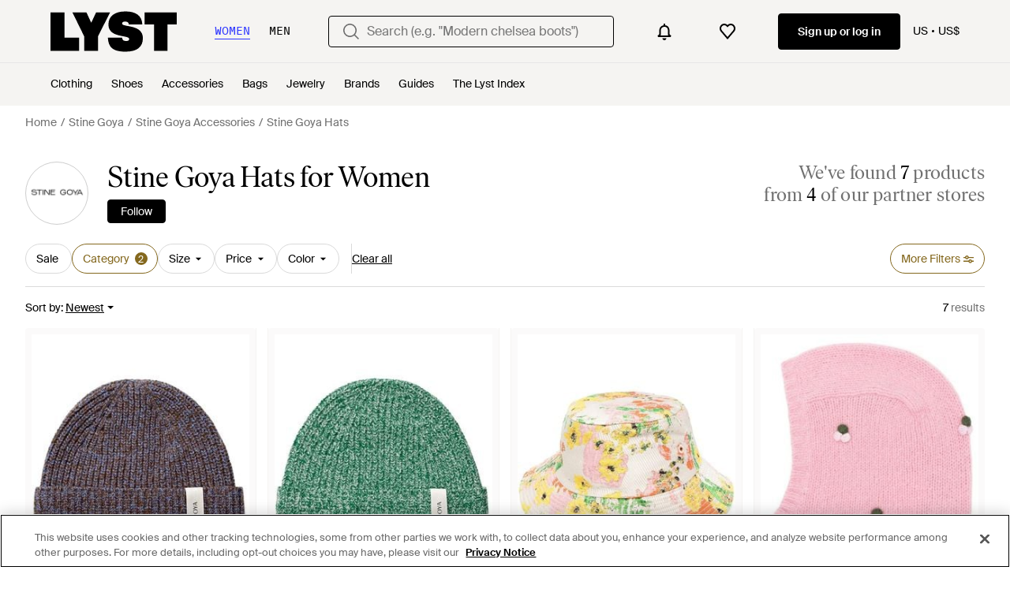

--- FILE ---
content_type: text/html; charset=utf-8
request_url: https://www.lyst.com/shop/stine-goya-hats/
body_size: 67405
content:
<!DOCTYPE html>

<html lang="en" class="no-js">
    <head>
        <meta charset="utf-8">
        <meta http-equiv="X-UA-Compatible" content="IE=edge,chrome=1" />

        <meta http-equiv="x-dns-prefetch-control" content="on">

        <link rel="preconnect" href="//static.lystit.com">
        <link rel="dns-prefetch" href="//static.lystit.com">

        <link rel="preconnect" href="//cdna.lystit.com">
        <link rel="dns-prefetch" href="//cdna.lystit.com">

        <link rel="preconnect" href="//googleads.g.doubleclick.net">
        <link rel="dns-prefetch" href="//googleads.g.doubleclick.net">

        <link rel="preconnect" href="//www.googleadservices.com">
        <link rel="dns-prefetch" href="//www.googleadservices.com">

        <link rel="preconnect" href="//js-agent.newrelic.com">
        <link rel="dns-prefetch" href="//js-agent.newrelic.com">

        <link rel="preconnect" href="//www.google-analytics.com">
        <link rel="dns-prefetch" href="//www.google-analytics.com">

        <link rel="preconnect" href="//sc-static.net">
        <link rel="dns-prefetch" href="//sc-static.net">

        <meta name="viewport" content="width=device-width, initial-scale=1.0, maximum-scale=1.0, user-scalable=no">
        <meta name="clarity-site-verification" content="a378d40e-9008-4acf-87d9-abe1558a9f7a"/>
        
        
    <link rel="preload" as="image" href="https://cdna.lystit.com/300/375/tr/photos/shopshowroom/5c935aa6/stine-goya-Blue-Wool-Beanie.jpeg">
<link rel="preload" as="image" href="https://cdna.lystit.com/300/375/tr/photos/shopshowroom/067e7c5c/stine-goya-Green-Wool-Beanie.jpeg">


        
        <link rel="preload" href="https://static.lystit.com/static/n/fonts/IvarSoft-Regular.cbdf0bdd682f7a133fb3.woff2" as="font" type="font/woff2" crossorigin>
        <link rel="preload" href="https://static.lystit.com/static/n/fonts/SuisseIntl-Regular-WebS.7328f724fa58bdc7a3a7.woff2" as="font" type="font/woff2" crossorigin>

        <script>var dc=document.documentElement.classList;dc.remove("no-js");dc.add("js")</script>

        

        <title>Stine Goya Hats for Women | Online Sale up to 34% off | Lyst</title>

        

        

        <link type="text/css" href="https://static.lystit.com/static/n/web/css/feeds.47f73e9259ed3ed3fb13.css" rel="stylesheet" media="all" />

        <meta name="theme-color" content="#000000">
        

        
        
            <meta name="description" content="Shop Women&#39;s Stine Goya Hats. 7 items on sale from $107. Widest selection of New Season &amp; Sale only at Lyst.com. Free Shipping &amp; Returns available." >
        
    

        
            
                <meta name="robots" content="noindex, nocache, noarchive, follow">
            
                <meta name="AdsBot-Google" content="index, follow">
            
        

        <meta property="fb:app_id" content="152784791451625">
        
        <meta property="al:web:should_fallback" content="false">
        
            <meta name="google-site-verification" content="qr6kjFNB3Wt8GSjHJhA1nsCm_9b6vuKHfJE-FUfg8CM">
        
        

        <link rel="icon" href="/favicon.ico">
        
            <link rel="apple-touch-icon-precomposed" sizes="152x152" href="/apple-touch-icon-152x152.png">
            <link rel="apple-touch-icon-precomposed" sizes="120x120" href="/apple-touch-icon-120x120.png">
        


        <link rel="search" type="application/opensearchdescription+xml" href="//static.lystit.com/static/n/misc/opensearch.378670c460bd.xml" title="Lyst">

        
        

        

        
    
            
<script>
    
    var Lyst = {
        data:{"pageType": "feed", "pageSubType": "designer_category", "features": {"seo_block_bots_navigation": false, "mg_show_tax_included_label": true, "checkp_address_lookup": false, "eac_desktop_product_card_signup_block": false, "web_enable_core_web_vitals_reporting": false, "web_membership_treatment": false, "web_membership_treatment_desktop": false, "show_size_picker_on_pdp": false, "cw_high_level_categories": false, "beam_index_nav_item": true, "beam_checkout_storefronts": true, "cw_show_gallery_on_left": false, "seo_higher_resolution_pdp_images_uk": false, "act_new_arrivals_on_product_cards": false, "act_show_sale_discount": false, "seo_obfuscate_lead_link": false, "crm_signup_modal_on_editorial_and_curated_collections": true, "mg_wishlist_tooltip_experiment": false, "deep_affiliate_experiment_phase_1": false, "cw_analytics_sendbeacon": false, "mex_order_history": false, "seo_enable_relevant_feed_filters": true, "seo_category_size_feeds": true, "cw_feedback_banner": false, "seo_more_like_this_in_product_cards": false, "act_sticky_feed_filters": "control", "act_sticky_navbar": false, "act_show_second_image_on_hover": false, "beam_editorial_content_in_feeds_v1": false, "dis_taxonomy_v2": false, "act_popular_pills_designer_type_feed": false, "act_popular_pills_designer_category_feed": false}, "cfbs": "0", "feedType": "DESIGNER_SHOP", "isCount": 3, "oosCount": 4, "noindexReason": "not_enough_products", "pageViewAnalytics": {"feed_designer_slug": "stine-goya", "feed_category": "hats", "feed_subcategory": null}, "feedPopularCategories": null},
        environment: {"publicUrl": "https://www.lyst.com/", "country": "US", "csrftoken": "ClYAd2olimoHs98psoh3B6WFP3N49k2zsSOfZliqqtufYhclp22rn9LiVqL4A3jp", "geoip_country": "US", "eu_geoip_country": false, "showOmnibusPages": false, "language": "en-us", "languageWithoutCountry": "en", "domainDefaultLanguageIsEnglish": true, "forceShowEnglishOnlyFeatures": false, "urlPatterns": {"productPageRegex": "^/?(jewellery-2|accessories|watches-2|clothing|jewelry|shoes|home|bags)/([%-\\w]+)(?:/grp)?/$", "searchPage": "search", "signupPageRegex": "^/?(account)/(register|login)/$", "rothkoEndpoint": "/api/rothko/", "helpContactUs": "/help/contact-us/", "about": "/about/", "careers": "/careers/", "exploreFeed": "/explore/", "helpCentreHomepage": "https://help.lyst.com/hc/change_language/en-gb?return_to=/hc/en-gb", "helpTermsAndConditions": "/help/terms-and-conditions/", "helpPrivacyPolicy": "/help/privacy-policy/", "helpIntellectualProperty": "/help/intellectual-property/", "helpProductRanking": "/help/product-ranking-information/", "helpPrivateSellers": "/help/buying-from-individuals/", "helpCookiePolicy": "/help/cookie-policy/", "helpS172Statement": "/help/s172-statement/", "helpModernSlaveryStatement": "/help/modern-slavery-statement/", "helpResponsibleSourcing": "/help/responsible-sourcing/", "helpCodeOfConduct": "/help/code-of-conduct/", "helpShoppingOnLyst": "/help/shopping-on-lyst/", "partnerContact": "/partners/", "sitemapsAllCategories": "/sitemap/categories/", "articleIndex": "/articles/", "authLogin": "/account/login/", "register": "/account/register/"}, "productNamesToTypes": {"Clothing": "A", "Shoes": "S", "Accessories": "R", "Bags": "B", "Jewelry": "J", "Home": "H"}, "currentTranslationsFilesPaths": {"django": {"path": "../locale/en/LC_MESSAGES/django.json", "versionName": "en_django_0c5accdd699bf48cc723a4f3364bca51bcbc95118dcebd4b802c5350202a7534.zip"}, "djangojs": {"path": "../locale/en/LC_MESSAGES/djangojs.json", "versionName": "en_djangojs_254daa7fecb831f684df64913e82641eccf66e492a80490a5cc5f9fcb9184c8d.zip"}}, "gaUaAccount": "UA-5946484-12", "agifAnalyticsUrl": "//api.ldnlyap.com/lyst.gif", "analyticsCookieVersion": 1, "currencyProps": {"currencyCode": "USD", "currencySymbol": "$", "currencyIndicator": "US$", "currencyDecimalPlaces": 2, "priceWithCurrencySymbolFormat": "{currency_symbol}{price}", "priceWithCurrencySymbolFormatInItempropSpans": "\u003cspan {currency_symbol_span_props}\u003e{currency_symbol}\u003c/span\u003e\u003cspan {price_span_props}\u003e{price}\u003c/span\u003e"}, "gaVariables": {"dimension12": "feed", "dimension19": "designer_category", "contentGroup1": "feed", "dimension2": "Visitor"}, "userName": null, "userLoggedIn": false, "userIsStaff": false, "userSignedInStatus": "no", "userSlug": null, "userAvatar": null, "lystId": null, "userId": null, "ja4": "t13d1515h2_8daaf6152771_de4a06bb82e3", "userGender": "F", "facebookAppId": "152784791451625", "channelUrl": "https://www.lyst.com/facebook-channel.html", "ipAddress": "18.118.46.155", "asn": "16509", "pageViewId": "b890122f-9892-43ff-9148-0539c7a3c4e7", "timestamp_ms": 1769454736662, "messages": [], "disable_third_party_js": false, "s4lFeedTooltip": true, "lifeCycleStage": "prospecting", "trafficSource": "", "firstTimeLogin": false, "heimdallFlags": [], "release": null, "release_sha": "a7c9acef330375a2e86a4f1f419f394da5c57543", "cfbs": "1", "cfvb": "false", "cookieVersions": {"advertisement": 1, "analytics": 1, "customization": 1, "personalizedAds": 1}, "webToAppCpi": {"Web to App - Signup touchpoint - S4L": 1.51, "Web to App - Feed - Product card click": 1.16, "Web to App - In Stock PDP - Hard block Shop Now button": 0.93, "Web to App - Feed - Show More Button": 1.43, "Web to App - In Stock PDP - General": 6.07, "Web to App - In Stock PDP - Shop Now button": 0.07, "Web to App - Out of Stock PDP - Show More Button": 0.52, "Web to App - In Stock PDP - Show More Button": 1.71, "Email to App - Footer": 0.0, "Web to App - Feed - General": 1.16, "Web to App - Out of Stock PDP - General": 3.02, "Web to App - Show More Button": 0.47, "Web to App - Footer": 0.0, "Web to App - Designer Updates": 1.36, "Web to App - In Stock PDP - Hard Block Shop Now button": 1.02, "Web to App - Homepage - General": 0.76, "Web to App - CSS Lead Return - General": 0.67, "Web to App - In Stock PDP - Related Products click": 1.26, "Web to App - In Stock PDP - Gallery module": 0.88}, "isPlaCampaign": false, "activeWebToAppBanners": [], "activeWebToAppBlocks": {"mg_block_shop_now_is_pdp": true}, "sentryDsn": "https://b6ece805320344ec94ba8a83af8c0a89@o418110.ingest.sentry.io/5785760", "sentryEnvironment": "production", "stripePublicApiKey": "pk_live_51Pqd07HKgrG1O2PQsiycF6XCd8s30TOKMBDN851RCo9xLoZFw05QFgs9S8eNUpQ11pg0Jq281PP9BSO7qKAjmpOO006KIo09f0", "stripeCountry": "US", "brazeApiKey": "24757017-b134-4516-93ad-4c502974d478", "paidSessionId": null, "allowAppCampaignBasedOnIosVersion": false, "allowAppCampaignBasedOnAndroidVersion": false, "snapchatHash": null, "contactUsForm": "https://help.lyst.com/hc/change_language/en-gb?return_to=/hc/en-gb/requests/new", "isSignUp": false, "deviceFamily": "desktop", "debug": false, "enableApplePay": true}
    };

    (function (data) {
        try {
            var name = data.pageType + (data.pageSubType ? '/' + data.pageSubType : '');

            if (name) {
                NREUM.setPageViewName(name);
            }
            if (data.cfbs) {
                NREUM.setCustomAttribute('cfbs', data.cfbs);
            }
        }
        catch (e) {}
    })(Lyst.data);
</script>

<script>
    function loadCatalog(data) {
        var django = this.django || (this.django = {});
        django.translationsCatalog = data;
    }

    function translationsError(event, error) {
        // TODO: do something with event/error
        NREUM && NREUM.noticeError('Translations Failed!')
    }
</script>


<script type="text/javascript" src="https://static.lystit.com/static/n/web/script/runtime.68378eb08e227fe9275c.js" defer crossorigin></script>
<script type="text/javascript" src="https://static.lystit.com/static/n/web/script/feeds.1da5b0e88766beeb352a.js" defer crossorigin></script>

<script type="text/javascript" onerror="translationsError(event, error)" src="/i18n/jsoni18n.js?bundle_ids=feeds.js,runtime.js&version=en_djangojs_254daa7fecb831f684df64913e82641eccf66e492a80490a5cc5f9fcb9184c8d.zip&bundle_hash=028b0e6d2fbda295e004293f7aeefa8abe9d48df"></script>
        
    
    <script type="application/ld+json">
        {"@context": "https://schema.org/", "@type": "ItemList", "itemListElement": [{"@type": "ListItem", "item": {"@type": "Product", "name": "Stine Goya Wool Beanie", "url": "https://www.lyst.com/accessories/stine-goya-wool-beanie-1/", "offers": {"@type": "Offer", "priceCurrency": "USD", "price": "110.00", "itemCondition": "https://schema.org/NewCondition", "availability": "https://schema.org/InStock", "url": "https://www.lyst.com/accessories/stine-goya-wool-beanie-1/"}, "image": ["https://cdna.lystit.com/photos/shopshowroom/5c935aa6/stine-goya-Blue-Wool-Beanie.jpeg"]}, "position": 1}, {"@type": "ListItem", "item": {"@type": "Product", "name": "Stine Goya Wool Beanie", "url": "https://www.lyst.com/accessories/stine-goya-wool-beanie/", "offers": {"@type": "Offer", "priceCurrency": "USD", "price": "110.00", "itemCondition": "https://schema.org/NewCondition", "availability": "https://schema.org/InStock", "url": "https://www.lyst.com/accessories/stine-goya-wool-beanie/"}, "image": ["https://cdna.lystit.com/photos/shopshowroom/067e7c5c/stine-goya-Green-Wool-Beanie.jpeg"]}, "position": 2}, {"@type": "ListItem", "item": {"@type": "Product", "name": "Stine Goya Merina Floral-Print Bucket Hat", "url": "https://www.lyst.com/accessories/stine-goya-merina-floral-print-bucket-hat/", "offers": {"@type": "Offer", "priceCurrency": "USD", "price": "107.00", "itemCondition": "https://schema.org/NewCondition", "availability": "https://schema.org/InStock", "priceSpecification": {"@type": "UnitPriceSpecification", "price": "163.00", "priceCurrency": "USD", "priceType": "https://schema.org/ListPrice"}, "url": "https://www.lyst.com/accessories/stine-goya-merina-floral-print-bucket-hat/"}, "image": ["https://cdna.lystit.com/photos/farfetch/44ad0c49/stine-goya-toni-neutri-Cappello-Bucket-Merina-A-Fiori.jpeg", "https://cdna.lystit.com/photos/farfetch/37060e2c/stine-goya-neutrals-Merina-Floral-Print-Bucket-Hat.jpeg"]}, "position": 3}, {"@type": "ListItem", "item": {"@type": "Product", "name": "Stine Goya Knitted Hat", "url": "https://www.lyst.com/accessories/stine-goya-knitted-hat/", "offers": {"@type": "Offer", "priceCurrency": "USD", "price": "165", "itemCondition": "https://schema.org/NewCondition", "availability": "https://schema.org/OutOfStock", "url": "https://www.lyst.com/accessories/stine-goya-knitted-hat/"}, "image": ["https://cdna.lystit.com/photos/senser/7f7a9016/stine-goya--Knitted-Hat.jpeg", "https://cdna.lystit.com/photos/senser/d040bd5f/stine-goya--Knitted-Hat.jpeg", "https://cdna.lystit.com/photos/senser/53368451/stine-goya--Knitted-Hat.jpeg"]}, "position": 4}, {"@type": "ListItem", "item": {"@type": "Product", "name": "Stine Goya Striped-Pattern Beanie", "url": "https://www.lyst.com/accessories/stine-goya-striped-pattern-beanie/", "offers": {"@type": "Offer", "priceCurrency": "USD", "price": "123.00", "itemCondition": "https://schema.org/NewCondition", "availability": "https://schema.org/OutOfStock", "url": "https://www.lyst.com/accessories/stine-goya-striped-pattern-beanie/"}, "image": ["https://cdna.lystit.com/photos/farfetch/bd227830/stine-goya-green-Striped-Pattern-Beanie.jpeg", "https://cdna.lystit.com/photos/farfetch/cc527fa4/stine-goya-green-Striped-Pattern-Beanie.jpeg"]}, "position": 5}, {"@type": "ListItem", "item": {"@type": "Product", "name": "Stine Goya Pompom-Embellished Balaclava", "url": "https://www.lyst.com/accessories/stine-goya-pompom-embellished-balaclava/", "offers": {"@type": "Offer", "priceCurrency": "USD", "price": "268.00", "itemCondition": "https://schema.org/NewCondition", "availability": "https://schema.org/OutOfStock", "priceSpecification": {"@type": "UnitPriceSpecification", "price": "297.00", "priceCurrency": "USD", "priceType": "https://schema.org/ListPrice"}, "url": "https://www.lyst.com/accessories/stine-goya-pompom-embellished-balaclava/"}, "image": ["https://cdna.lystit.com/photos/farfetch/ab398629/stine-goya-pink-Passamontagna-Con-Pompon.jpeg", "https://cdna.lystit.com/photos/farfetch/f228a8f5/stine-goya-pink-Pompom-Embellished-Balaclava.jpeg", "https://cdna.lystit.com/photos/farfetch/edd51af4/stine-goya-pink-Pompom-Embellished-Balaclava.jpeg"]}, "position": 6}, {"@type": "ListItem", "item": {"@type": "Product", "name": "Stine Goya Hats", "url": "https://www.lyst.com/accessories/stine-goya-hats/", "offers": {"@type": "Offer", "priceCurrency": "USD", "price": "100.00", "itemCondition": "https://schema.org/NewCondition", "availability": "https://schema.org/OutOfStock", "priceSpecification": {"@type": "UnitPriceSpecification", "price": "143.00", "priceCurrency": "USD", "priceType": "https://schema.org/ListPrice"}, "url": "https://www.lyst.com/accessories/stine-goya-hats/"}, "image": ["https://cdna.lystit.com/photos/eraldo/45a3e032/stine-goya--Pompom-Embellished-Balaclava.jpeg", "https://cdna.lystit.com/photos/eraldo/44266d29/stine-goya--Hats.jpeg", "https://cdna.lystit.com/photos/eraldo/0b9eb396/stine-goya--Hats.jpeg"]}, "position": 7}], "numberOfItems": 7}
    </script>



        
        

        <!-- OneTrust Cookies Consent Notice start -->
        <script src="https://cdn-ukwest.onetrust.com/scripttemplates/otSDKStub.js" data-document-language="true" type="text/javascript" charset="UTF-8" data-domain-script="9d3a5bf6-8dc4-47a7-9d78-e3449099918b" ></script>
        <script type="text/javascript">
        function OptanonWrapper() {
            // We trigger this OneTrustIsLoaded event here once the OneTrust script is fully loaded.
            // This allows us to apply our logic on top of OneTrust such as sending our own analytics or other
            // extra piece of logic when the cookies have been udpated using the OneTrust interface for example.
            const event = new Event("OneTrustIsLoaded");
            window.dispatchEvent(event);
        }
        </script>
        <!-- OneTrust Cookies Consent Notice end -->
        
        
    </head>
    <body is="lyst-app"
          class="lyst-app
                 
                     feed 
                 
                 
                 
                 ">
    

    <div class="icon-sprite-map">
        
<svg xmlns="http://www.w3.org/2000/svg" xmlns:xlink="http://www.w3.org/1999/xlink">
    <defs>

        <symbol viewBox="0 0 24 24" fill="none" id="warning-icon">
            <path fill-rule="evenodd" clip-rule="evenodd"
                d="M2 21 12 3l10 18H2Zm2.55-1.5L12 6.089 19.45 19.5H4.55Zm8.2-3V18h-1.5v-1.5h1.5Zm0-5.5v4.5h-1.5V11h1.5Z"
                fill="currentColor" />
        </symbol>

        <symbol viewBox="0 0 18 21" fill="none" id="account-icon">
            <path fill-rule="evenodd" clip-rule="evenodd"
                d="M6 5.009a3 3 0 1 1 6 0 3 3 0 0 1-6 0Zm3-5a5 5 0 1 0 0 10 5 5 0 0 0 0-10Zm-4 12a5 5 0 0 0-5 5v3h2v-3a3 3 0 0 1 3-3h8a3 3 0 0 1 3 3v3h2v-3a5 5 0 0 0-5-5H5Z"
                fill="currentColor" />
        </symbol>

        <symbol viewBox="0 0 1024 1024" id="lyst-app-icon" preserveAspectRatio="xMidYMid meet">
            <g transform="translate(0.000000,1024.000000) scale(0.100000,-0.100000)" fill="#000000" stroke="none">
                <path
                    d="M440 7785 l0 -2455 1818 2 1817 3 3 833 2 832 -935 0 -935 0 0 16200 1620 -885 0 -885 0 -2455z" />
                <path
                    d="M3170 10237 c0 -2 61 -130 136 -283 75 -153 315 -648 534 -1099 219 -451 491 -1011 604 -1244 l206 -424 0 -929 0 -928 885 0 885 0 0 941 0 940 755 1509 c415 830 755 1512 755 1515 0 3 -399 4 -886 3 l-887 -3 -299 -645 c-164 -354 -302 -648 -306 -652 -4 -4 -143 286 -307 645 l-300 652 -888 3 c-488 1 -887 1 -887 -1z" />
                <path
                    d="M8781 10205 c-402 -146 -723 -413 -895 -744 -63 -123 -105 -242 -137 -391 -31 -145 -34 -501 -5 -655 57 -303 211 -560 441 -736 262 -200 684 -355 1251 -459 383 -70 666 -140 756 -185 l48 -24 0 739 0 740 -22 5 c-13 3 -90 19 -173 36 -235 48 -395 89 -455 118 -110 53 -153 127 -131 227 31 138 142 197 371 197 175 -1 277 -33 366 -115 l44 -41 0 662 0 661 -682 0 -683 -1 -94 -34z" />
                <path
                    d="M7654 6913 c21 -324 85 -586 201 -831 69 -144 140 -246 241 -346 306 -304 754 -462 1434 -505 172 -11 439 -13 587 -5 l123 7 0 704 0 704 -27 -15 c-74 -37 -306 -49 -436 -21 -183 39 -294 156 -320 341 l-11 74 -899 0 -900 0 7 -107z" />
                <path
                    d="M3633 5009 c-873 -54 -1480 -380 -1750 -939 -159 -330 -195 -772 -92 -1150 65 -241 246 -488 464 -636 296 -199 610 -307 1290 -439 315 -61 561 -121 640 -155 168 -73 224 -228 128 -358 -48 -64 -169 -102 -328 -101 -314 0 -492 128 -512 367 l-6 62 -900 -2 -901 -3 2 -65 c10 -290 87 -625 197 -857 131 -277 336 -479 629 -622 67 -33 156 -71 198 -85 l76 -26 1096 0 1096 0 124 46 c229 84 421 206 581 369 191 194 308 407 380 692 30 121 45 267 45 455 0 288 -40 481 -141 678 -193 377 -538 610 -1144 773 -157 43 -333 81 -645 142 -564 109 -676 158 -688 301 -9 110 61 206 175 241 73 22 291 25 373 4 142 -35 234 -113 270 -228 11 -36 20 -80 20 -99 l0 -34 860 0 860 0 -5 58 c-32 323 -84 523 -192 735 -98 191 -219 337 -384 462 -300 226 -673 355 -1169 405 -144 14 -488 19 -647 9z" />
                <path
                    d="M171 4871 c-6 -10 -47 -97 -91 -192 l-80 -173 0 -2253 0 -2253 215 0 215 0 0 926 0 927 760 1513 c418 831 760 1515 760 1518 0 3 -398 6 -885 6 -856 0 -885 -1 -894 -19z" />
                <path
                    d="M6330 4115 l0 -775 593 -2 592 -3 3 -1667 2 -1668 850 0 850 0 2 1668 3 1667 508 3 507 2 0 775 0 775 -1955 0 -1955 0 0 -775z" />
            </g>
        </symbol>

        <symbol viewBox="0 0 28 28" id="basket-icon">
            <g stroke="none" stroke-width="1" fill="none" fill-rule="evenodd">
                <g fill="currentColor" fill-rule="nonzero">
                    <path
                        d="M21,8.62573242 L21,7.5 C21,3.38559685 17.8965362,-8.8817842e-16 14,-8.8817842e-16 C10.1034638,-8.8817842e-16 7,3.38559685 7,7.5 L7,8.62573242 L10,8.62573242 L10,7.5 C10,4.98698616 11.821404,3 14,3 C16.178596,3 18,4.98698616 18,7.5 L18,8.62573242 L21,8.62573242 Z"
                        id="Shape"></path>
                    <path
                        d="M5.896,8 L22.3125837,8 C23.2463788,8 24.0558961,8.64617755 24.2628479,9.55675114 L27.8992689,25.5567511 C28.1440685,26.6338523 27.4693548,27.7054646 26.3922536,27.9502642 C26.2468205,27.9833177 26.0981466,28 25.9490047,28 L2,28 C0.8954305,28 1.07691633e-14,27.1045695 1.0658141e-14,26 C1.0658141e-14,25.840576 0.0190617692,25.6817238 0.0567794338,25.5268258 L3.95277943,9.52682579 C4.17098516,8.63070369 4.97369389,8 5.896,8 Z M6.84160974,11 L3.5,25 L24.5,25 L21.3810318,11 L6.84160974,11 Z"
                        id="Rectangle"></path>
                </g>
            </g>
        </symbol>

        <symbol viewBox="0 0 16 21" id="bell">
            <path
                d="M6.213 18.53c-.04.168-.06.316-.06.506C6.154 20.113 6.989 21 8 21s1.846-.887 1.846-1.964c0-.169-.02-.338-.06-.507H6.214zM16 15.93a.872.872 0 0 0-.19-.454c-.022-.022-1.715-1.905-1.715-6.883 0-3.874-2.54-5.498-4.635-5.996V1.472C9.46.67 8.804 0 8.021 0s-1.46.671-1.46 1.472v1.147c-2.095.498-4.635 2.1-4.635 5.996 0 4.978-1.693 6.861-1.714 6.861a.755.755 0 0 0-.212.455v1.363h16v-1.363z"
                fill="currentColor" fill-rule="evenodd" />
        </symbol>

        <symbol viewBox="0 0 24 24" id="bell-empty">
            <path fill-rule="evenodd" clip-rule="evenodd"
                d="M18 10c0-3.06-2.29-5.585-5.25-5.954V2h-1.5v2.046A6.001 6.001 0 006 10v7.5H4V19h16v-1.5h-2V10zm-1.5 7.5V10a4.5 4.5 0 10-9 0v7.5h9zM12 22a2 2 0 002-2h-4a2 2 0 002 2z"
                fill="currentColor" />
        </symbol>

        <symbol viewBox="0 0 24 24" id="preview-icon">
            <path
                d="M12 14.25C13.5464 14.25 14.8 13.0188 14.8 11.5C14.8 9.98126 13.5464 8.75004 12 8.75004C10.4536 8.75004 9.2 9.98126 9.2 11.5C9.2 13.0188 10.4536 14.25 12 14.25ZM12 15.4286C14.2091 15.4286 16 13.6697 16 11.5C16 9.33035 14.2091 7.57147 12 7.57147C9.79086 7.57147 8 9.33035 8 11.5C8 13.6697 9.79086 15.4286 12 15.4286Z"
                fill="currentColor" fill-rule="evenodd" />
            <path
                d="M3.52058 11.5113C4.13253 12.2289 5.04818 13.1277 6.21285 13.9192C7.78463 14.9875 9.75026 15.8214 12 15.8214C14.2497 15.8214 16.2154 14.9875 17.7871 13.9192C18.9518 13.1277 19.8675 12.2289 20.4794 11.5113C19.8195 10.7611 18.8413 9.841 17.6299 9.04023C16.0231 7.97803 14.0876 7.17857 12 7.17857C9.9124 7.17857 7.97686 7.97803 6.37005 9.04023C5.1587 9.841 4.18051 10.7611 3.52058 11.5113ZM22 11.5C20.8 13.2024 17.12 17 12 17C6.88 17 3.2 13.2024 2 11.5C3.33333 9.66667 7.2 6 12 6C16.8 6 20.6667 9.66667 22 11.5Z"
                fill="currentColor" fill-rule="evenodd" />
        </symbol>

        <symbol viewBox="0 0 28 28" id="cart">
            <path
                d="M13.1124119 3l-3.61313533 7h9.00144683l-3.6131353-7h-1.7751762zm8.5370491 7H28l-2 18H2L0 10h6.35053902L11.2219007 0h5.5561986l4.8713617 10z"
                fill="currentColor" fill-rule="evenodd" />
        </symbol>

        <symbol viewBox="0 0 28 28" id="chevron">
            <path
                d="M20.19238816 17.67695526L11 26.86934342l-3.67695526-3.67695526L16.51543289 14l-6.50644604-6.50644605-2.68594211-2.6859421L11 1.13065657 23.86934342 14l-3.67695526 3.67695526z"
                fill="currentColor" fill-rule="evenodd" />
        </symbol>

        <symbol viewBox="0 0 20 12" id="chevron-thin">
            <path fill-rule="evenodd" clip-rule="evenodd"
                d="M1.25226 0.888787L0 2.12354L8.76811 10.7657L8.76411 10.7697L10.013 12L10.0167 11.9964L10.0203 11.9999L11.2726 10.7652L11.2692 10.7618L20 2.15578L18.7516 0.925464L10.0206 9.53121L1.25226 0.888787Z"
                fill="currentColor" />
        </symbol>

        <symbol viewBox="0 0 9 16" id="chevron-medium">
            <path fill-rule="currentColor" clip-rule="evenodd"
                d="m.727 13.832.808.835 5.657-5.845.003.002L8 7.992l-.002-.003L8 7.987l-.808-.835-.002.002-5.633-5.82-.806.832 5.633 5.82-5.657 5.846Z"
                fill="currentColor" />
            <path
                d="m1.535 14.667-.359.348.36.37.359-.37-.36-.348Zm-.808-.835-.359-.348-.337.348.337.348.36-.348Zm6.465-5.01.36-.348-.36-.371-.36.37.36.349Zm.003.002-.36.348.36.371.36-.371-.36-.348ZM8 7.992l.36.347.336-.347-.337-.348L8 7.992Zm-.002-.003-.36-.347-.336.347.336.348.36-.348ZM8 7.987l.36.348.336-.348-.337-.348L8 7.987Zm-.808-.835.359-.348-.36-.371-.359.371.36.348Zm-.002.002-.36.348.36.371.359-.371-.36-.348Zm-5.633-5.82.359-.348-.36-.371-.359.371.36.348Zm-.806.832-.36-.348-.336.348.337.348.36-.348Zm5.633 5.82.36.348.336-.347-.337-.348-.359.348Zm-4.49 6.333-.807-.835-.719.696.808.835.719-.696Zm4.939-5.845-5.657 5.845.719.696L7.55 9.169l-.718-.695Zm.721.003-.003-.003-.718.695.002.003.719-.695Zm.087-.833-.806.833.72.695.804-.833-.718-.695Zm-.003.693.003.002.718-.695-.002-.002-.719.695Zm.003-.698-.003.003.719.695.002-.002-.718-.696Zm-.808-.14.808.836.718-.696-.808-.835-.718.696Zm.716.003L7.55 7.5l-.719-.696-.002.003.719.695Zm-6.352-5.82 5.633 5.82.719-.695L1.916.986l-.719.695Zm-.086.832.805-.833-.719-.695-.805.832.719.696Zm5.632 5.125-5.632-5.82-.72.695 5.634 5.82.718-.695Zm-5.656 6.54 5.656-5.845-.718-.695-5.657 5.845.719.696Z"
                fill="currentColor" mask="url(#a)" />
        </symbol>

        <symbol viewBox="0 0 20 20" id="clear">
            <circle cx="10" cy="10" r="10" fill="#e0e1e7" />
            <path d="M10 11l-3.4 3.4-1-1L9 10 5.6 6.6l1-1L10 9l3.4-3.4 1 1L11 10l3.4 3.4-1 1L10 11z"
                fill="#707070" />
        </symbol>

        <symbol viewBox="0 0 28 28" id="cross">
            <path
                d="M11.172 14l-3.53-3.53-3.54-3.54L6.928 4.1 14 11.173l7.07-7.07L23.9 6.93 16.827 14l7.07 7.07-2.827 2.83L14 16.827l-7.07 7.07L4.1 21.07 11.173 14z"
                fill="currentColor" fill-rule="evenodd" />
        </symbol>

        <symbol viewBox="0 0 24 24" id="cross-thin" fill="currentColor">
            <path fill-rule="evenodd" clip-rule="evenodd"
                d="m4 3.58 8 8 8-8 1.414 1.414-8 8 8 8L20 22.41l-8-8-8 8-1.414-1.415 8-8-8-8L4 3.58Z"
                fill="currentColor" />
        </symbol>

        <symbol viewBox="0 0 14 14" id="close">
            <path fill-rule="evenodd" clip-rule="evenodd"
                d="M6.381 7 1.75 11.631l.619.62L7 7.618l4.631 4.63.619-.618-4.631-4.63 4.631-4.632-.619-.619L7 6.381l-4.631-4.63-.619.618L6.381 7Z"
                fill="currentColor" />
            <path
                d="m1.75 11.631-.177-.176-.177.176.177.177.177-.177Zm4.631-4.63.177.176L6.735 7l-.177-.177L6.381 7ZM2.37 12.25l-.177.176.177.177.176-.177-.176-.177ZM7 7.618l.177-.177L7 7.265l-.177.177.177.177Zm4.631 4.63-.177.178.177.177.177-.177-.177-.177Zm.619-.618.177.177.177-.177-.177-.177-.177.177Zm-4.631-4.63-.177-.178L7.265 7l.177.177L7.619 7Zm4.631-4.632.177.176.177-.176-.177-.177-.177.177Zm-.619-.619.177-.177-.177-.177-.176.177.176.177ZM7 6.381l-.177.177.177.177.177-.177L7 6.381Zm-4.631-4.63.177-.178-.177-.176-.177.176.177.177Zm-.619.618-.177-.177-.176.177.176.177.177-.177Zm.177 9.44 4.631-4.632-.353-.354-4.632 4.632.354.353Zm.619.264-.62-.618-.353.353.619.619.353-.354Zm4.277-4.631-4.631 4.631.353.354 4.632-4.631-.354-.354Zm4.985 4.631L7.177 7.442l-.354.354 4.631 4.63.354-.353Zm.265-.619-.619.62.354.353.619-.619-.354-.354ZM7.442 7.177l4.631 4.631.354-.354-4.631-4.63-.354.353Zm4.631-4.985L7.442 6.823l.353.354 4.632-4.631-.354-.354Zm-.618-.265.618.619.354-.354-.619-.619-.353.354ZM7.177 6.558l4.631-4.631-.353-.354-4.632 4.632.354.353ZM2.192 1.927l4.631 4.631.354-.353-4.631-4.632-.354.354Zm-.265.619.619-.619-.354-.354-.619.62.354.353Zm4.631 4.277-4.631-4.63-.354.353 4.632 4.63.353-.353Z"
                fill="currentColor" />
        </symbol>

        <symbol viewBox="0 0 28 28" id="discount">
            <path fill="none" stroke-linecap="round" stroke="white" stroke-width="2"
                d="M3.865 9.072L8.902 15.25l7.178-4.842 6.455 9.57M18.252 20.079l5.008.973.974-5.008" />
        </symbol>

        <symbol viewBox="0 0 28 28" id="external-link">
            <path
                d="M21.068 4.068L17 0h11v11l-4.457-4.457-9.068 9.07L12 13.136l9.068-9.07zM14 4V0h14v14h-4v10H4V4h10zM0 28h28V0H0v28z"
                fill="currentColor" fill-rule="evenodd" />
        </symbol>

        <symbol viewBox="0 0 48 48" id="fat-arrow">
            <path fill="currentColor" d="m24 0-24 24h12.25l-.17 24.5 23.25.08.34-24.58h12.33z" />
        </symbol>

        <symbol viewBox="0 0 8 8" id="small-arrow">
            <path d="M8 2H0l4 4 4-4Z" fill="currentColor" />
        </symbol>

        <symbol viewBox="0 0 16 16" id="filters">
            <path fill-rule="evenodd" clip-rule="evenodd"
                d="M5.75 4.75c-.5523 0-1 .4477-1 1s.4477 1 1 1 1-.4477 1-1-.4477-1-1-1ZM1 6.75h2.458c.3858.883 1.2668 1.5 2.292 1.5s1.9062-.617 2.292-1.5H15v-1.5H8.2c-.2316-1.1411-1.2405-2-2.45-2-1.2095 0-2.2184.8589-2.45 2H1v1.5ZM10.25 12c.5523 0 1-.4477 1-1s-.4477-1-1-1-1 .4477-1 1 .4477 1 1 1ZM15 10.25h-2.3645C12.317 9.2357 11.3694 8.5 10.25 8.5s-2.067.7357-2.3856 1.75H1v1.5h6.8644c.3186 1.0143 1.2662 1.75 2.3856 1.75 1.1194 0 2.067-.7357 2.3855-1.75H15v-1.5Z"
                fill="currentColor" />
        </symbol>

        <symbol viewBox="0 0 28 28" id="heart">
            <path
                d="M13.98 6.534l-1.683-1.682a7.14 7.14 0 0 0-10.098 0 7.146 7.146 0 0 0 0 10.097l11.78 11.78 6.73-6.733 5.047-5.045a7.135 7.135 0 0 0 .003-10.1 7.147 7.147 0 0 0-10.1.002l-1.68 1.68z"
                fill="currentColor" fill-rule="evenodd" />
        </symbol>

        <symbol viewBox="0 0 28 28" id="heart-broken">
            <path
                d="M14.693242,6.52693713 L12.1643836,10.4227523 L14.6575342,14.7016342 L12.1643836,18.9805161 L14.2655716,26.6344367 L4.10885817,16.3996802 C1.29440342,13.5635995 1.29987889,8.9598866 4.10829812,6.12988779 C6.92244357,3.29411876 11.4767903,3.28577059 14.2997803,6.13045214 L14.693242,6.52693713 Z M17.5803532,6.24661905 L17.6933655,6.13273831 C20.5090733,3.29539499 25.0786973,3.29988898 27.8871165,6.12988779 C30.7012619,8.96565682 30.7082692,13.5562857 27.8842877,16.4019664 L22.7916554,21.5337299 L17.1959682,27.1724138 L14.8493151,18.9805161 L17.5342466,14.9053905 L14.6575342,10.4227523 L17.5803532,6.24661905 Z"
                fill="currentColor" fill-rule="evenodd" />
        </symbol>

        <symbol viewBox="0 0 28 28" id="hyperlink">
            <g fill="none" fill-rule="evenodd">
                <g fill="currentColor" fill-rule="evenodd">
                    <path
                        d="M10.25 17.915l.084.086c2.756 2.756 7.237 2.764 9.995.005l5.011-5.01c2.75-2.75 2.756-7.234-.005-9.996-2.756-2.756-7.237-2.764-9.996-.005l-3.094 3.094 4.612.388.983-.982a3.537 3.537 0 0 1 4.995.005 3.54 3.54 0 0 1 .005 4.995l-5.01 5.011a3.537 3.537 0 0 1-5.08-.092l-2.5 2.501z" />
                    <path
                        d="M17.763 10.743a7.19 7.19 0 0 0-.085-.086c-2.756-2.756-7.236-2.764-9.995-.005l-5.01 5.01c-2.75 2.75-2.757 7.234.004 9.996 2.756 2.756 7.237 2.764 9.996.005l3.094-3.094-4.612-.389-.982.983a3.537 3.537 0 0 1-4.995-.005 3.54 3.54 0 0 1-.006-4.996l5.011-5.01a3.537 3.537 0 0 1 5.079.092l2.5-2.501z" />
                </g>
            </g>
        </symbol>

        <symbol viewBox="0 0 24 24" id="minus">
            <path fill-rule="evenodd" clip-rule="evenodd" d="M20 12.75H4V11.25L20 11.25V12.75Z"
                fill="currentColor" />
        </symbol>

        <symbol viewBox="0 0 24 24" id="plus">
            <path fill-rule="evenodd" clip-rule="evenodd"
                d="M11.25 12.75V22H12.75V12.75H22V11.25H12.75V2H11.25V11.25H2V12.75H11.25Z" fill="currentColor" />
        </symbol>

        <symbol viewBox="0 0 24 24" id="plus-thin">
            <path fill="currentColor" fill-rule="evenodd"
                d="M11.25 12.75V22h1.5v-9.25H22v-1.5h-9.25V2h-1.5v9.25H2v1.5h9.25z" clip-rule="evenodd" />
        </symbol>

        <symbol viewBox="0 0 10 10" id="round-minus">
            <g stroke="none" stroke-width="1" fill="none" fill-rule="evenodd">
                <rect fill="#707070" x="0" y="4" width="10" height="2" rx="1"></rect>
            </g>
        </symbol>

        <symbol viewBox="0 0 10 10" id="round-plus">
            <g stroke="none" stroke-width="1" fill="none" fill-rule="evenodd">
                <path
                    d="M5,0 C5.55613518,0 6,0.445654671 6,0.995397568 L6,0.995397568 L6,3.999 L9.00460243,4 C9.50578323,4 9.93447616,4.38604019 9.99316097,4.88337887 L10,5 L9.99330323,5.11733256 C9.93580398,5.61727982 9.51507798,6 9.00460243,6 L9.00460243,6 L6,5.999 L6,9.00460243 C6,9.50578323 5.61395981,9.93447616 5.11662113,9.99316097 L5,10 L4.88266744,9.99330752 C4.38272018,9.93584508 4,9.51538839 4,9.00523962 L4,9.00523962 L4,5.999 L0.995397568,6 C0.494216766,6 0.0655238361,5.61395981 0.0068390339,5.11662113 L0,5 L0.0066967674,4.88266744 C0.0641960154,4.38272018 0.484922021,4 0.995397568,4 L0.995397568,4 L4,3.999 L4,0.991848124 C4,0.481485701 4.38604019,0.0637232219 4.88337887,0.00664675772 Z"
                    fill="#707070"></path>
            </g>
        </symbol>

        <symbol viewBox="0 0 33 28" id="plus-bag">
            <g fill="currentColor" fill-rule="evenodd">
                <path
                    d="M27.0077538 18.9302158L26 28H2L0 10h6.35053902L11.2219007 0h5.5561986l4.6580859 9.56218457C21.1541273 10.3213269 21 11.1426643 21 12c0 3.5291583 2.6116803 6.4483259 6.0077538 6.9302158zM13.1124119 3l-3.61313533 7h9.00144683l-3.6131353-7h-1.7751762zM27 7h1.92238806v9.52380952H27z" />
                <path d="M32.723099 10.800711v1.92238806h-9.52380952V10.800711z" />
            </g>
        </symbol>

        <symbol viewBox="0 0 28 28" id="price-drop">
            <path stroke-linecap="round" stroke="currentColor" stroke-width="2"
                d="M3.865 9.072L8.902 15.25l7.178-4.842 6.455 9.57M18.252 20.079l5.008.973.974-5.008" />
        </symbol>

        <symbol viewBox="0 0 24 24" id="search">
            <path
                d="M17.406 10.5a6.906 6.906 0 1 1-13.812 0 6.906 6.906 0 0 1 13.812 0Zm-1.445 6.514a8.5 8.5 0 1 1 1.053-1.053L22 20.947 20.947 22l-4.986-4.986Z"
                fill-rule="evenodd" clip-rule="evenodd" fill="currentColor" />
        </symbol>

        <symbol viewBox="0 0 24 24" id="search-emo">
            <path fill-rule="evenodd" clip-rule="evenodd"
                d="M10.875 4C7.078 4 4 7.078 4 10.875s3.078 6.875 6.875 6.875c1.8988 0 3.6161-.7684 4.8614-2.0136 1.2452-1.2453 2.0136-2.9626 2.0136-4.8614C17.75 7.078 14.672 4 10.875 4ZM2 10.875C2 5.9735 5.9735 2 10.875 2s8.875 3.9735 8.875 8.875c0 2.0901-.7234 4.0126-1.9321 5.5287L22.4142 21 21 22.4142l-4.5963-4.5963c-1.5161 1.2087-3.4386 1.9321-5.5287 1.9321C5.9735 19.75 2 15.7765 2 10.875Z"
                fill="currentColor" />
        </symbol>

        <symbol viewBox="0 0 24 24" id="sort">
            <path
                d="M7.91357 2L3 6h4.15066v14h1.52593V6H13L7.91357 2zm9.17283 20L22 18h-4.1507V4h-1.5259v14H12l5.0864 4z"
                fill="currentColor" fill-rule="evenodd" />
        </symbol>

        <symbol viewBox="0 0 28 28" id="tag">
            <path
                d="M0 14.015L13.982 0l12.015 2.038 1.98 11.04-14.98 14.95L0 14.016zm20.863-3.63a2.25 2.25 0 1 0-3.183-3.18 2.25 2.25 0 0 0 3.183 3.18z"
                fill="currentColor" fill-rule="evenodd" />
        </symbol>

        <symbol viewBox="0 0 24 25" id="tag-fill">
            <path fill-rule="evenodd" clip-rule="evenodd"
                d="m19.8813 4.091-9.2609-1.1577-9.4954 10.054 9.3526 9.9372L21.06 12.3421 19.8813 4.091Zm-3.8818 4.8975c.5523 0 1-.4477 1-1s-.4477-1-1-1-1 .4477-1 1 .4477 1 1 1Z"
                fill="currentColor" />
        </symbol>

        <symbol viewBox="0 0 24 25" id="tag-outline">
            <path fill-rule="evenodd" clip-rule="evenodd"
                d="m19.8813 4.0939-9.2609-1.1576L1.125 12.9902l9.3526 9.9372L21.06 12.345l-1.1787-8.2511ZM3.8737 12.9926l7.5046-7.946 6.7391.8424.8213 5.7489-8.4176 8.4176-6.6474-7.0629Zm12.1258-4.0011c.5523 0 1-.4478 1-1 0-.5523-.4477-1-1-1s-1 .4477-1 1c0 .5522.4477 1 1 1Z"
                fill="currentColor" />
        </symbol>

        <symbol viewBox="0 0 24 24" id="tick">
            <path fill-rule="evenodd" clip-rule="evenodd"
                d="M21 6.09258L8.51175 19L3 13.3032L4.0571 12.2107L8.51175 16.8148L19.9429 5L21 6.09258Z"
                fill="currentColor" />
        </symbol>

        <symbol viewBox="0 0 28 28" id="tick-new">
            <g stroke="none" stroke-width="1" fill="currentColor" fill-rule="evenodd">
                <g transform="translate(0.000000, -5.000000)" fill="#021135" stroke="#021135">
                    <g>
                        <path
                            d="M17.6007813,26.569392 L17.6007813,3.16916279 C17.6007813,2.56177617 18.0852201,2.06939203 18.6866414,2.06939203 L20.3399211,2.06939203 C20.9396251,2.06939203 21.4257813,2.5640629 21.4257813,3.16916279 L21.4257813,29.4696213 C21.4257813,30.0770079 20.9413424,30.569392 20.3399211,30.569392 L20.2762187,30.569392 L8.2315938,30.569392 C7.59670794,30.569392 7.08203125,30.0464619 7.08203125,29.4124263 L7.08203125,27.7263578 C7.08203125,27.0873832 7.59253291,26.569392 8.2315938,26.569392 L17.6007813,26.569392 Z"
                            id="Rectangle-504"
                            transform="translate(14.253906, 16.319392) rotate(30.000000) translate(-14.253906, -16.319392) ">
                        </path>
                    </g>
                </g>
            </g>
        </symbol>

        <symbol viewBox="0 0 28 28" id="truck">
            <path
                d="M21.75 7H18v2h3.75l3.75 5.994L28 15l-5-8h-1.25zM2.027 22H0v-7h28v7h-2.027a4.5 4.5 0 0 0-8.946 0h-6.054a4.5 4.5 0 0 0-8.946 0zM0 3h18v12H0V3zm21.5 22a2.5 2.5 0 1 0 0-5 2.5 2.5 0 0 0 0 5zm-15 0a2.5 2.5 0 1 0 0-5 2.5 2.5 0 0 0 0 5z"
                fill="currentColor" fill-rule="evenodd" />
        </symbol>

        <symbol viewBox="0 0 67 65" id="lysts-search">
            <g stroke="none" stroke-width="1" fill="none" fill-rule="evenodd">
                <g transform="translate(-129.000000, -184.000000)" stroke-width="2">
                    <g transform="translate(130.000000, 185.000000)">
                        <ellipse stroke="currentColor" cx="37.3158705" cy="26.7894449" rx="27.0884264"
                            ry="26.7294449"></ellipse>
                        <path
                            d="M38.123675,49.7424674 C50.4944939,49.7424674 60.523024,39.8468375 60.523024,27.6399592"
                            stroke="currentColor"></path>
                        <path
                            d="M19.9378174,47.8802502 L5.42401208,62.1241041 C4.42882167,63.1080116 2.76701524,63.0602751 1.71226352,62.0174815 C0.65751181,60.974688 0.60922783,59.3317222 1.60441824,58.3478147 L16.0288091,44.01556 L19.9378174,47.8802502 Z"
                            stroke="currentColor"></path>
                        <path
                            d="M21.4719952,18.1593483 C29.0272244,18.1593483 32.804839,18.1593483 32.804839,18.1593483 C32.804839,18.1593483 37.308918,20.0267413 46.3170759,23.7615275 C51.2570334,25.7725662 53.7270122,27.9272505 53.7270122,30.2255804 C53.7270122,32.5239104 53.7270122,33.6730753 53.7270122,33.6730753 L21.4719952,33.6730753 L21.4719952,18.1593483 Z"
                            stroke="currentColor"></path>
                        <path d="M21.9078738,29.7946436 L53.303239,29.7946436" stroke="currentColor"
                            stroke-linecap="square"></path>
                        <path d="M35.8559893,19.8830957 L33.8954902,24.0365359" stroke="currentColor"
                            stroke-linecap="square"></path>
                        <path d="M38.9071395,21.6068432 L37.5995037,24.6234012" stroke="currentColor"
                            stroke-linecap="square"></path>
                        <path d="M42.3941684,22.4687169 L41.0865326,25.4852749" stroke="currentColor"
                            stroke-linecap="square"></path>
                    </g>
                </g>
            </g>
        </symbol>

        <symbol viewBox="0 0 62 58" id="lysts-control">
            <g stroke="currentColor" stroke-width="1" fill="none" fill-rule="evenodd">
                <g transform="translate(-334.000000, -186.000000)" stroke="currentColor" stroke-width="2">
                    <g transform="translate(335.000000, 187.000000)">
                        <ellipse cx="31" cy="28.5" rx="25" ry="24.5"></ellipse>
                        <path d="M32,0 C16.536027,0 4,12.536027 4,28 M32,56 C47.463973,56 60,43.463973 60,28">
                        </path>
                        <path
                            d="M43,38 C45.494143,35.436238 47,32.1095713 47,28.4742334 C47,24.8632047 45.5142148,21.5567329 43.0499017,19">
                        </path>
                        <path
                            d="M38.2309834,37.1286199 C47.9916237,37.1863752 55.8573661,29.3206328 55.7996108,19.5599925"
                            transform="translate(47.015455, 28.344464) rotate(-45.000000) translate(-47.015455, -28.344464)">
                        </path>
                        <path
                            d="M29.1785357,27.5704157 C29.3591658,27.8300558 29.6597366,28 30,28 C30.5522847,28 31,27.5522847 31,27 C31,26.6597366 30.8300558,26.3591658 30.5704157,26.1785357 C30.8577745,26.0633635 31.1714876,26 31.5,26 C32.8807119,26 34,27.1192881 34,28.5 C34,29.8807119 32.8807119,31 31.5,31 C30.1192881,31 29,29.8807119 29,28.5 C29,28.1714876 29.0633635,27.8577745 29.1785357,27.5704157 Z">
                        </path>
                        <ellipse cx="31.5" cy="28" rx="7.5" ry="8"></ellipse>
                        <rect x="31" y="41" width="3" height="5" rx="1.5"></rect>
                        <path
                            d="M0,35 L4.43076923,43.4857143 L29.9076923,43.4857143 M34.0615385,43.4857143 L36,43.4857143">
                        </path>
                    </g>
                </g>
            </g>
        </symbol>

        <symbol viewBox="0 0 65 47" id="lysts-recommendations">
            <g stroke="none" stroke-width="1" fill="none" fill-rule="evenodd">
                <g transform="translate(-234.000000, -190.000000)">
                    <g transform="translate(235.535254, 191.000000)">
                        <path
                            d="M22,21.9622642 C22,24.6712731 25,28.017185 31,32 C37,27.8666845 40,24.5207726 40,21.9622642 C40,19.7739661 37.9852814,18 35.5,18 C33.0147186,18 31,19.7739661 31,21.9622642 C31,19.7739661 28.9852814,18 26.5,18 C24.0147186,18 22,19.7739661 22,21.9622642"
                            fill="currentColor"></path>
                        <path
                            d="M31,0 C16.3183544,0 3.92485338,9.75034261 0,23.099778 C4.15732912,36.0701226 16.5895044,45 31,45"
                            stroke="currentColor" stroke-width="2"></path>
                        <path
                            d="M62,0 C47.3183544,0 34.9248534,9.75034261 31,23.099778 C35.1573291,36.0701226 47.5895044,45 62,45"
                            stroke="currentColor" stroke-width="2"
                            transform="translate(46.500000, 22.500000) scale(-1, 1) translate(-46.500000, -22.500000) ">
                        </path>
                        <path
                            d="M62,23 C56.8353412,12.3521912 45.8812482,4 31,4 C16.1187518,4 5.15095529,12.3238557 0,23"
                            stroke="currentColor" stroke-width="2"></path>
                        <ellipse stroke="currentColor" stroke-width="2" cx="31" cy="24.5" rx="20" ry="20.5">
                        </ellipse>
                    </g>
                </g>
            </g>
        </symbol>

        <symbol viewBox="0 0 42 45" id="value-proposition-search">
            <g fill="none" fill-rule="evenodd" stroke="#021135" stroke-width="2" transform="translate(0 3)">
                <circle cx="23.333333" cy="16.666667" r="16.666667" />
                <path d="m22.5897436 29.7692308c7.6470196 0 13.8461538-6.1991343 13.8461538-13.8461539" />
                <path
                    d="m8.18208694 26.3351966-.04612001 12.5112725c0 .861042-.73978795 1.5590545-1.65236263 1.5590545s-1.65236263-.6980125-1.65236263-1.5590545l-.03124167-12.5112725z"
                    transform="matrix(.70710678 .70710678 -.70710678 .70710678 25.49759 5.184092)" />
            </g>
        </symbol>

        <symbol viewBox="0 0 42 45" id="value-proposition-shopping-bag">
            <g stroke="none" stroke-width="1" fill="none" fill-rule="evenodd">
                <g id="Group-21" transform="translate(1.000000, 1.000000)" stroke-width="2">
                    <g id="Group-20">
                        <path d="M32.7659574,21.2765957 L34.4680851,37.4468085" id="Line-2" stroke="#021135"
                            stroke-linecap="square"></path>
                        <g id="Group" stroke="#0C2A49">
                            <path
                                d="M3.89476146,12.9148936 L1.09927941,42.4042553 L38.9007206,42.4042553 L36.1052385,12.9148936 L3.89476146,12.9148936 Z"
                                id="Rectangle-14"></path>
                            <path d="M11.9148936,12.7659574 C11.9148936,4.00273731 15.4812563,0 20.1955551,0"
                                id="Path-3-Copy"></path>
                            <path d="M19.5744681,12.7659574 C19.5744681,4.00273731 23.1408308,0 27.8551296,0"
                                id="Path-3-Copy"
                                transform="translate(23.714799, 6.382979) scale(-1, 1) translate(-23.714799, -6.382979) ">
                            </path>
                        </g>
                    </g>
                </g>
            </g>
        </symbol>

        <symbol viewBox="0 0 42 45" id="value-proposition-star">
            <g stroke="none" stroke-width="1" fill="none" fill-rule="evenodd">
                <g id="Group-19" transform="translate(0.000000, 3.000000)" stroke="#021135" stroke-width="2">
                    <polygon id="Star" stroke-linecap="round" stroke-linejoin="round"
                        points="21 32.6567383 8.6565097 37.9893569 9.9137831 24.6021302 1.02781316 14.5106431 14.1483411 11.5695006 21 0 27.8516589 11.5695006 40.9721868 14.5106431 32.0862169 24.6021302 33.3434903 37.9893569">
                    </polygon>
                    <path d="M29.3107608,21.0939257 L34.7890216,15.6156648" id="Line-8"
                        transform="translate(32.049891, 18.354795) rotate(-182.000000) translate(-32.049891, -18.354795) ">
                    </path>
                </g>
            </g>
        </symbol>

        <symbol viewBox="0 0 21 24" id="saved-search">
            <path fill="currentColor"
                d="M1,0 L19.8695652,0 C20.42185,-1.01453063e-16 20.8695652,0.44771525 20.8695652,1 L20.8695652,22.2725359 C20.8695652,22.8248207 20.42185,23.2725359 19.8695652,23.2725359 C19.6948077,23.2725359 19.5231014,23.2267387 19.3715566,23.139708 L10.9327912,18.2934059 C10.6244039,18.116302 10.2451613,18.116302 9.93677399,18.2934059 L1.49800862,23.139708 C1.0190827,23.4147506 0.407870482,23.2494705 0.132827918,22.7705445 C0.0457971931,22.6189997 3.13002609e-15,22.4472934 3.10862447e-15,22.2725359 L0,1 C-6.76353751e-17,0.44771525 0.44771525,1.01453063e-16 1,0 Z"
                id="Rectangle"></path>
        </symbol>

        <symbol viewBox="0 0 28 28" id="search-button">
            <g stroke="none" stroke-width="1" fill="none" fill-rule="evenodd">
                <path
                    d="M17.4446439,18.8224405 L17.4394447,30.1551565 C17.4389009,31.3403369 16.4776816,32.3006747 15.2925012,32.300131 C15.2592861,32.3001157 15.2260758,32.2993293 15.1928972,32.2977724 C13.9360618,32.2387954 12.9473811,31.202633 12.9473811,29.9444145 L12.9473811,18.8102343 C11.9307543,18.5835095 10.9308924,18.2004278 9.98110028,17.6520651 C4.95986616,14.7530542 3.23946429,8.33242702 6.13847517,3.3111929 C9.03748604,-1.71004123 15.4581132,-3.43044309 20.4793473,-0.531432221 C25.5005815,2.36757865 27.2209833,8.78820582 24.3219725,13.8094399 C22.77945,16.4811672 20.2399043,18.2183784 17.4446439,18.8224405 Z M11.7302238,14.6224942 C15.0782722,16.5554909 19.359405,15.4083648 21.2924016,12.0603164 C23.2253983,8.71226806 22.0782722,4.43113522 18.7302238,2.4981386 C15.3821754,0.565141971 11.1010426,1.71226806 9.16804598,5.06031642 C7.23504936,8.40836479 8.38217545,12.6894976 11.7302238,14.6224942 Z"
                    id="Combined-Shape" fill="#FFFFFF"
                    transform="translate(15.230224, 15.180224) rotate(-45.000000) translate(-15.230224, -15.180224)">
                </path>
            </g>
        </symbol>

        <symbol viewBox="0 0 15 15" id="search-light-grey">
            <path
                d="M10.6043 6.00065C10.6043 8.54346 8.54297 10.6048 6.00016 10.6048C3.45735 10.6048 1.396 8.54346 1.396 6.00065C1.396 3.45784 3.45735 1.39648 6.00016 1.39648C8.54297 1.39648 10.6043 3.45784 10.6043 6.00065ZM9.64093 10.3432C8.65622 11.1696 7.38631 11.6673 6.00016 11.6673C2.87055 11.6673 0.333496 9.13027 0.333496 6.00065C0.333496 2.87104 2.87055 0.333984 6.00016 0.333984C9.12978 0.333984 11.6668 2.87104 11.6668 6.00065C11.6668 7.38678 11.1691 8.65667 10.3427 9.64138L13.6668 12.9655L12.965 13.6673L9.64093 10.3432Z"
                fill-rule="evenodd" clip-rule="evenodd" fill="currentColor" />
        </symbol>

        <symbol viewBox="0 0 13 17" id="saved-search-empty">
            <g stroke="none" stroke-width="1" fill="none" fill-rule="evenodd">
                <g transform="translate(-58.000000, -131.000000)" fill-rule="nonzero" stroke="currentColor"
                    stroke-width="2">
                    <g transform="translate(38.000000, 117.000000)">
                        <path
                            d="M21,15 L21,29.0974157 L25.0311293,26.3220165 C25.714128,25.8517776 26.6164641,25.8517776 27.2994628,26.3220165 L31.3305921,29.0974157 L31.3305921,15 L21,15 Z">
                        </path>
                    </g>
                </g>
            </g>
        </symbol>

        <symbol viewBox="0 0 13 17" id="saved-search-bookmark">
            <g stroke="none" stroke-width="1" fill="none" fill-rule="evenodd">
                <g transform="translate(-58.000000, -353.000000)" fill="currentColor" fill-rule="nonzero">
                    <path
                        d="M59,353 L69.3305921,353 C69.8828769,353 70.3305921,353.447715 70.3305921,354 L70.3305921,368.097416 C70.3305921,368.6497 69.8828769,369.097416 69.3305921,369.097416 C69.128069,369.097416 68.930319,369.035924 68.7635087,368.921076 L64.7323794,366.145677 C64.3908801,365.910557 63.939712,365.910557 63.5982127,366.145677 L59.5670834,368.921076 C59.1121883,369.234268 58.4895311,369.119394 58.1763396,368.664499 C58.0614921,368.497689 58,368.299939 58,368.097416 L58,354 C58,353.447715 58.4477153,353 59,353 Z">
                    </path>
                </g>
            </g>
        </symbol>

        <symbol viewBox="0 0 28 28" id="stopwatch">
            <g stroke="none" stroke-width="1" fill="none" fill-rule="evenodd">
                <g transform="translate(2.500000, 0.500000)" stroke="#021135" stroke-width="2.5">
                    <g>
                        <circle cx="11.5" cy="15" r="11.5"></circle>
                        <path d="M11.5,3 L11.5,1.5" id="Line-5" stroke-linecap="square"></path>
                        <path d="M8.5,0.5 L14.4759521,0.5" id="Line-7" stroke-linecap="round"></path>
                        <circle cx="11.5" cy="15.5" r="2"></circle>
                        <path d="M13,14 L15.9519043,10" id="Line-8" stroke-linecap="round"></path>
                    </g>
                </g>
            </g>
        </symbol>

        <symbol viewBox="0 0 28 28" id="tap-hand">
            <g stroke="none" stroke-width="1" fill="none" fill-rule="evenodd">
                <path
                    d="M11.063 27.85S2.775 13.963 5.246 11.925c0 0 1.764-1.853 3.35 1.11l1.76 3.519V2.48S10.531.628 12.648.628c1.022.118 1.829.965 1.941 2.039v9.815s.177-2.782 2.112-2.41c1.324.255 1.41 2.41 1.41 2.41s.177-2.224 1.764-2.038c1.789.207 1.764 2.219 1.764 2.219s.657-1.678 2.117-1.296c.702.186 1.233.93 1.233 2.782 0 0 .354 9.258-3.537 13.515l-10.39.186z"
                    fill="#FFF" stroke="#021135" fill-rule="evenodd" stroke-linecap="round"
                    stroke-linejoin="round" />
            </g>
        </symbol>

        <symbol viewBox="0 0 70 100" id="mail-plane">
            <g stroke="none" stroke-width="1" fill="none" fill-rule="evenodd">
                <g transform="translate(-146.000000, -106.000000)">
                    <path fill="currentColor"
                        d="M221.982919,108.134455 C222.986766,109.496432 223.111227,112.523621 222.221401,113.962683 L196.768184,155.126625 C195.777207,156.729795 194.055574,157.614235 192.292212,157.614235 C191.372214,157.614235 190.441296,157.374012 189.595787,156.86931 L178.760557,150.39997 L165.571512,160.615086 C165.019279,161.043335 164.269124,161.120757 163.639867,160.81456 C163.01061,160.508363 162.611645,159.872295 162.611645,159.17491 L162.611645,140.757665 L148.549597,132.361688 C146.72988,131.275444 145.746508,129.206187 146.056554,127.117331 C146.36816,125.029058 147.91137,123.331195 149.969374,122.815821 L216.468195,106.158532 C216.893875,106.051615 217.324429,106 217.750109,106 C219.396862,106 220.979072,106.772479 221.982919,108.134455 Z M192.269007,151 L216,113 L154,128.37704 L166.378699,135.695029 L191.864452,125.986653 C192.153141,125.87634 192.479281,125.987422 192.638645,126.248793 C192.797814,126.509971 192.743002,126.845524 192.508345,127.044435 L175.776493,141.250305 L192.269007,151 Z">
                    </path>
                </g>
            </g>
        </symbol>

        <symbol viewBox="0 0 28 28" id="magnify">
            <g fill="none" fill-rule="evenodd">
                <path
                    d="M16.171 13.509l5.62 5.619a1.6 1.6 0 1 1-2.263 2.263l-5.704-5.705a7.599 7.599 0 1 1 2.348-2.178zm-2.6-.819a5.067 5.067 0 1 0-2.312 1.352 5.048 5.048 0 0 0 1.91-.98 1.615 1.615 0 0 1 .403-.372z"
                    fill="currentColor" />
                <g stroke="currentColor" stroke-linecap="round" stroke-width="2">
                    <path d="M10 7v4M12 9H8" />
                </g>
            </g>
        </symbol>

        <symbol viewBox="0 0 28 28" id="heart-empty">
            <path
                d="M7.98 5.079c-1.238 0-2.412.525-3.302 1.477-1.933 2.068-1.917 5.205.043 7.629 1.683 2.084 7.272 7.41 7.939 7.972 1.19 1.005 1.514 1.006 2.677.029.89-.748 6.234-5.918 7.995-8.022 1.922-2.297 1.934-5.568.026-7.608-.889-.95-2.062-1.474-3.303-1.474h-.001c-1.226 0-2.38.512-3.249 1.441-1.001 1.073-1.34 1.688-1.342 1.695-.28.515-.798.83-1.449.843-.607-.003-1.166-.321-1.44-.838 0 0-.369-.655-1.343-1.7-.872-.931-2.026-1.444-3.25-1.444m2.535 19.382c-.74-.626-6.483-6.08-8.355-8.398-2.92-3.614-2.877-8.365.104-11.555C3.778 2.891 5.806 2 7.98 2c2.16 0 4.17.878 5.663 2.476.133.144.257.281.374.413.118-.13.243-.27.376-.413 1.49-1.595 3.5-2.472 5.66-2.473 2.176 0 4.206.89 5.716 2.505 2.941 3.145 2.978 8.121.089 11.576-1.893 2.262-7.426 7.605-8.384 8.41-1.192 1.003-2.324 1.505-3.455 1.506-1.144 0-2.29-.513-3.503-1.54z"
                fill="currentColor" fill-rule="evenodd" />
        </symbol>

        <symbol viewBox="0 0 28 28" id="round-chevron">
            <path
                d="M21.377 14.058c.037.426-.105.865-.43 1.19L12.994 23.2a1.498 1.498 0 0 1-2.12-.004l-.865-.864a1.504 1.504 0 0 1-.003-2.12l6.134-6.134-5.035-5.036-1.016-1.016a1.498 1.498 0 0 1-.006-2.119L10.991 5a1.5 1.5 0 0 1 2.122.01l7.828 7.827c.333.333.479.785.436 1.22z"
                fill="currentColor" fill-rule="evenodd" />
        </symbol>

        <symbol viewBox="0 0 50 50" id="alert-new">
            <g stroke="none" stroke-width="1" fill="none" fill-rule="evenodd">
                <g transform="translate(-655.000000, -226.000000)" fill-rule="nonzero">
                    <g transform="translate(488.000000, 180.000000)">
                        <g transform="translate(167.000000, 46.000000)">
                            <path
                                d="M36.311473,26.2721617 L33.0228851,28.0273395 C31.9744069,28.58705 31.2553012,29.5824546 31.0502461,30.7585444 L30.4070835,34.4470015 C30.285934,35.1418383 29.6473093,35.6085365 28.9526903,35.5099262 L25.266578,34.9854398 C24.0910427,34.8179314 22.9278363,35.198507 22.0746528,36.0286424 L19.3989187,38.6322136 C18.894971,39.1225955 18.1053161,39.1225955 17.6011972,38.6322136 L14.9255487,36.0285563 C14.2044738,35.3269157 13.2618195,34.9466846 12.277726,34.9466846 C12.0974145,34.9466846 11.9156474,34.9594308 11.7336235,34.9853536 L8.0475112,35.5098401 C7.35349158,35.6085365 6.71435311,35.1417522 6.593118,34.4469154 L5.94986986,30.7583721 C5.7447291,29.5822824 5.02570903,28.5867917 3.97714521,28.0272534 L0.688557313,26.2720755 C0.0690253663,25.941451 -0.174985972,25.18607 0.132982022,24.5522941 L1.76794361,21.1879161 C2.28918608,20.1151735 2.28918608,18.8848265 1.76794361,17.8120839 L0.132982022,14.4477059 C-0.174985972,13.81393 0.0690253663,13.058549 0.688557313,12.7279245 L3.97714521,10.9727466 C5.02562341,10.4130361 5.7447291,9.4176315 5.94978425,8.24154177 L6.59294676,4.55308462 C6.71418187,3.85824778 7.35272102,3.39146349 8.04733996,3.49015995 L11.7334523,4.01464636 C12.9085595,4.1819825 14.072194,3.80157913 14.9253775,2.97144375 L17.6011116,0.367786407 C18.1050593,-0.122595469 18.8947142,-0.122595469 19.3988331,0.367786407 L22.0744816,2.97144375 C22.9276651,3.80166526 24.0911283,4.1819825 25.2664068,4.01464636 L28.9525191,3.49015995 C29.6466243,3.39137736 30.2857628,3.85824778 30.4069123,4.55308462 L31.0500748,8.24162789 C31.2552156,9.41771762 31.9742357,10.4132083 33.0227995,10.9727466 L36.3113874,12.7279245 C36.9309193,13.058549 37.1749307,13.81393 36.8669627,14.4477059 L35.2320011,17.8119978 C34.7107586,18.8846543 34.7107586,20.1151735 35.2320011,21.18783 L36.8669627,24.5521218 C37.1750163,25.18607 36.9310049,25.9415371 36.311473,26.2721617 Z"
                                id="Shape" fill="#F5B9A1"></path>
                        </g>
                    </g>
                </g>
            </g>
        </symbol>

        <symbol viewBox="0 0 28 28" id="LEGACY-heart-unpressed">
            <path
                d="M14.01 26.63c-.26 0-.51-.11-.7-.29L2.35 15.21c-3.14-3.18-3.14-8.38 0-11.59a7.956 7.956 0 015.72-2.41c2.17 0 4.21.85 5.74 2.4l.19.2.19-.19a8.02 8.02 0 015.73-2.4c2.17 0 4.21.85 5.73 2.4 3.13 3.21 3.13 8.41 0 11.6L14.71 26.34a.95.95 0 01-.7.29zM8.07 3.17c-1.64 0-3.17.65-4.32 1.82-2.39 2.45-2.4 6.42 0 8.85l10.27 10.43 10.24-10.41c2.39-2.44 2.39-6.41 0-8.86a6.035 6.035 0 00-4.33-1.82c-1.63 0-3.17.65-4.34 1.82l-.88.9c-.37.37-1.02.37-1.39 0l-.89-.9a6.066 6.066 0 00-4.36-1.83z"
                fill="currentColor" />
        </symbol>

        <symbol viewBox="0 0 28 28" id="LEGACY-heart-pressed">
            <path
                d="M25.76 3.67a7.53 7.53 0 00-5.41-2.27c-1.95 0-3.91.76-5.41 2.27l-.94.96-.95-.97A7.61 7.61 0 007.63 1.4c-1.96 0-3.91.76-5.39 2.27-2.98 3.05-2.98 7.95 0 10.98L14.01 26.6l10.8-10.98.95-.97c2.99-3.03 2.99-7.93 0-10.98z"
                fill="currentColor" />
        </symbol>

        <symbol viewBox="0 0 24 24" id="heart-unpressed" fill="currentColor" xmlns="http://www.w3.org/2000/svg">
            <path fill-rule="evenodd" clip-rule="evenodd"
                d="M10.591 5.174a3.745 3.745 0 0 0-5.445 0c-1.528 1.586-1.528 4.171 0 5.757l.04.045L12 18.959l6.813-7.983a1.01 1.01 0 0 1 .04-.045c1.529-1.586 1.529-4.171 0-5.757a3.745 3.745 0 0 0-5.444 0L12 6.636l-1.409-1.462ZM12 3.754a5.744 5.744 0 0 0-8.294.032c-2.267 2.353-2.275 6.148-.022 8.51L12 22.041l8.316-9.745c2.253-2.362 2.245-6.157-.022-8.51A5.744 5.744 0 0 0 12 3.753Z"
                fill="#000" />
        </symbol>

        <symbol viewBox="0 0 24 24" id="heart-pressed" fill="currentColor" xmlns="http://www.w3.org/2000/svg">
            <path fill-rule="evenodd" clip-rule="evenodd"
                d="M3.706 4.786A5.744 5.744 0 0 1 12 4.753a5.744 5.744 0 0 1 8.294.033c2.267 2.353 2.275 6.148.022 8.51L12 23.041l-8.316-9.745c-2.253-2.362-2.245-6.157.022-8.51Z" />
        </symbol>

        <symbol viewBox="0 0 24 21" id="basket-new">
            <g stroke="none" stroke-width="1" fill="none" fill-rule="evenodd">
                <g transform="translate(-1019.000000, -253.000000)" fill="currentColor">
                    <g transform="translate(680.000000, 239.000000)">
                        <g>
                            <path
                                d="M347.108,21.8569 C346.734,21.8569 346.493,21.4609 346.664,21.1289 L348.988,16.6249 C349.075,16.4609 349.244,16.3569 349.43,16.3569 L350.218,16.3569 C350.404,16.3569 350.573,16.4609 350.66,16.6249 L352.984,21.1289 C353.155,21.4609 352.914,21.8569 352.541,21.8569 L347.108,21.8569 Z M359.149,21.8569 L356.148,21.8569 C355.956,21.8569 355.781,21.7479 355.698,21.5759 L353.344,16.7449 L352.143,14.2779 C352.06,14.1079 351.887,13.9999 351.697,13.9999 L351.696,13.9999 L350.61,13.9999 L349.039,13.9999 L347.952,13.9999 L347.951,13.9999 C347.762,13.9999 347.589,14.1079 347.506,14.2779 L346.305,16.7449 L343.951,21.5759 C343.867,21.7479 343.692,21.8569 343.501,21.8569 L340.5,21.8569 C339.606,21.8569 338.911,22.6339 339.009,23.5229 L340.248,34.6659 C340.332,35.4259 340.974,35.9999 341.738,35.9999 L357.911,35.9999 C358.675,35.9999 359.316,35.4259 359.401,34.6659 L360.64,23.5229 C360.738,22.6339 360.043,21.8569 359.149,21.8569 L359.149,21.8569 Z">
                            </path>
                        </g>
                    </g>
                </g>
            </g>
        </symbol>

        <symbol viewBox="0 0 36 36" id="user">
            <g stroke="none" stroke-width="1" fill="none" fill-rule="evenodd">
                <g transform="translate(-71.000000, -581.000000)">
                    <g transform="translate(23.000000, 527.000000)">
                        <g transform="translate(48.000000, 54.000000)">
                            <g>
                                <g transform="translate(0.000000, 20.000000)">
                                    <path
                                        d="M7.04184615,1.23723077 C7.78338462,0.535692308 8.90030769,0.426461538 9.77876923,0.943384615 C11.8556923,2.16030769 14.2649231,2.85723077 16.8372308,2.85723077 C19.368,2.85723077 21.7433846,2.18184615 23.7972308,0.998769231 C24.6741538,0.494153846 25.7772308,0.606461538 26.5172308,1.29876923 C30.3772308,4.91415385 33.1249231,10.648 33.6633846,17.5156923 C33.7695385,18.8541538 32.6972308,20.0003077 31.3556923,20.0003077 L2.31415385,20.0003077 C0.974153846,20.0003077 -0.0950769231,18.8572308 0.00646153846,17.5187692 C0.529538462,10.6110769 3.21723077,4.85107692 7.04184615,1.23723077"
                                        id="Fill-1" fill="#FFFFFF"></path>
                                </g>
                                <path
                                    d="M16.8367692,17.1432308 C21.5090769,17.1432308 25.2983077,13.3047692 25.2983077,8.57092308 C25.2983077,3.83861538 21.5090769,0.000153846154 16.8367692,0.000153846154 C12.1629231,0.000153846154 8.37523077,3.83861538 8.37523077,8.57092308 C8.37523077,13.3047692 12.1629231,17.1432308 16.8367692,17.1432308"
                                    id="Fill-4" fill="#FFFFFF"></path>
                            </g>
                        </g>
                    </g>
                </g>
            </g>
        </symbol>

        <symbol viewBox="0 0 28 28" id="expand-legacy">
            <path
                d="M6.687 23.687L11 28H0V17l4.212 4.212L9.425 16l2.474 2.475-5.214 5.212zm.05-19.424L11 0H0v11l4.263-4.263L9.425 11.9 11.9 9.424l-5.164-5.16zm14.526 19.474L17 28h11V17l-4.263 4.263L18.475 16 16 18.475l5.263 5.262zm-.05-19.525L17 0h11v11l-4.313-4.313-5.212 5.212L16 9.423l5.212-5.213z"
                fill-rule="evenodd" />
        </symbol>

        <symbol viewBox="0 0 24 24" id="round-radiobutton">
            <path fill-rule="evenodd" clip-rule="evenodd" fill="currentColor"
                d="M12 20.5a8.5 8.5 0 1 0 0-17 8.5 8.5 0 0 0 0 17Zm0 1.5c5.523 0 10-4.477 10-10S17.523 2 12 2 2 6.477 2 12s4.477 10 10 10Z" />
        </symbol>

        <symbol viewBox="0 0 24 24" id="round-radiobutton-checked">
            <path fill-rule="evenodd" clip-rule="evenodd" fill="currentColor"
                d="M20.5 12a8.5 8.5 0 1 1-17 0 8.5 8.5 0 0 1 17 0Zm1.5 0c0 5.523-4.477 10-10 10S2 17.523 2 12 6.477 2 12 2s10 4.477 10 10Zm-10 7a7 7 0 1 0 0-14 7 7 0 0 0 0 14Z" />
        </symbol>

        <symbol viewBox="0 0 24 24" id="round-checkbox">
            <path fill-rule="evenodd" clip-rule="evenodd" fill="currentColor"
                d="M20.5 3.5h-17v17h17v-17ZM3.5 2H2v20h20V2H3.5Z" />
        </symbol>

        <symbol viewBox="0 0 16 16" id="round-checkbox-bold">
            <path fill-rule="evenodd" clip-rule="evenodd"
                d="M13.1668 2.83398H2.8335V13.1673H13.1668V2.83398ZM2.8335 1.33398H1.3335V2.83398V13.1673V14.6673H2.8335H13.1668H14.6668V13.1673V2.83398V1.33398H13.1668H2.8335Z"
                fill="black" />
        </symbol>

        <symbol viewBox="0 0 24 24" id="round-checkbox-checked">
            <path fill="#currentColor" stroke="#currentColor" stroke-width="1.5" d="M2.75 2.75h18.5v18.5H2.75z" />
            <path fill-rule="evenodd" clip-rule="evenodd"
                d="M18 8.529 9.993 16.5 6 12.548l1.052-1.029 2.94 2.923L16.949 7.5 18 8.529Z" fill="#fff" />
        </symbol>

        <symbol viewBox="0 0 16 16" id="round-checkbox-new">
            <path fill-rule="evenodd" clip-rule="evenodd"
                d="M13.1668 2.83398H2.8335V13.1673H13.1668V2.83398ZM2.8335 1.33398H1.3335V2.83398V13.1673V14.6673H2.8335H13.1668H14.6668V13.1673V2.83398V1.33398H13.1668H2.8335Z"
                fill="black" />
        </symbol>

        <symbol viewBox="0 0 28 28" id="icon-bulb">
            <path d="M12.133 26.133a1.867 1.867 0 003.734 0h-3.734z" fill="#616466" />
            <path
                d="M10.703 21.466h6.592c.39-2.012 1.64-3.968 2.948-6.019 1.518-2.38 3.09-4.846 3.09-7.24C23.332 3.68 19.148 0 13.998 0 8.85 0 4.666 3.681 4.666 8.207c0 2.394 1.572 4.864 3.09 7.24 1.308 2.051 2.558 4.01 2.947 6.02z"
                fill="#FFCE31" />
            <path
                d="M10.564 13.46c.02-.103.068-.157.12-.169a.194.194 0 01.075-.009c.035.017.066.04.092.068.153.16.265.428.354.674.033.097.061.194.088.286a1.008 1.008 0 01-.498-.232.733.733 0 01-.231-.618zm3.155-1.631a.31.31 0 01.563 0c.09.144.06.34-.03.534-.07.138-.155.269-.252.389a2.079 2.079 0 01-.251-.39c-.09-.193-.122-.39-.03-.533zm3.076 2.194c.088-.245.2-.512.354-.673a.308.308 0 01.092-.068c.025-.002.05 0 .074.009.053.012.098.066.12.17a.724.724 0 01-.228.617 1.011 1.011 0 01-.5.232c.023-.097.056-.193.088-.287zm-5.386.72c.067.279.128.558.195.827l.36 1.48c.429 1.751.807 3.26 1.106 4.415h.277a412.143 412.143 0 00-.981-4.492c-.11-.477-.221-.973-.337-1.483-.061-.25-.114-.502-.171-.762.389-.085 1.237-.375 2.14-1.348.9.973 1.751 1.265 2.14 1.348-.058.26-.11.513-.172.761l-.336 1.484c-.402 1.787-.737 3.32-.982 4.492h.277c.3-1.155.681-2.661 1.107-4.415l.36-1.48c.07-.27.13-.548.195-.827a1.53 1.53 0 00.953-.374 1.106 1.106 0 00.357-.984.616.616 0 00-.418-.486.661.661 0 00-.39-.009.734.734 0 00-.279.185c-.249.276-.338.552-.44.825a6.281 6.281 0 00-.124.412s-.397.03-1.245-.54a2.986 2.986 0 01-.744-.699c.157-.168.291-.357.398-.561.064-.126.106-.262.124-.402a.77.77 0 00-.097-.462.818.818 0 00-.405-.353.863.863 0 00-.549 0 .815.815 0 00-.403.354.758.758 0 00-.098.462c.019.14.061.276.125.402.107.204.241.393.399.561-.207.273-.459.51-.744.699-.849.57-1.246.54-1.246.54a7.139 7.139 0 00-.123-.412c-.103-.273-.195-.549-.44-.825a.728.728 0 00-.28-.185.669.669 0 00-.39.008.617.617 0 00-.418.486 1.103 1.103 0 00.348.984c.264.23.6.363.951.374z"
                fill="#C79127" />
            <path d="M17.355 22.38h-6.69v.859h6.69v-.86zM16.887 24.099h-5.758v.859h5.758v-.86z" fill="#94989B" />
            <path d="M16.887 23.24h-5.758v.858h5.758v-.859z" fill="#616466" />
            <path d="M17.353 22.38l-6.224 1.718v.858l6.224-1.717v-.86zM16.422 25.814h-4.824v.86h4.824v-.86z"
                fill="#94989B" />
            <path d="M16.422 24.957h-4.824v.859h4.824v-.859z" fill="#616466" />
            <path d="M16.888 24.099l-5.29 1.716v.859l5.29-1.717v-.858z" fill="#94989B" />
        </symbol>

        <symbol viewBox="0 0 13 13" id="round-select-marker">
            <path fill-rule="evenodd" clip-rule="evenodd"
                d="M11.2782 5.49999C12.1691 5.49999 12.6153 6.57713 11.9853 7.2071L7.32844 11.864C6.93792 12.2545 6.30476 12.2545 5.91423 11.864L1.25738 7.2071C0.627412 6.57713 1.07358 5.49999 1.96448 5.49999L11.2782 5.49999Z"
                fill="currentColor" />
        </symbol>

        <symbol viewBox="0 0 10 15" id="square-chevron">
            <path fill-rule="evenodd"
                d="M8.00102 9.09684L2.2867 14.1506L0.000976562 12.1291L5.71529 7.07532L1.67065 3.4982L0.000976562 2.02152L2.2867 0L10.2867 7.07532L8.00102 9.09684Z"
                fill="currentColor" />
        </symbol>

        <symbol viewBox="0 0 24 24" id="square-chevron-thin">
            <path
                d="M7.09 20.748 8.304 22l8.485-8.768.004.004L18 11.987l-.003-.004.003-.003-1.212-1.253-.004.004L8.334 2 7.128 3.248l8.45 8.731-8.486 8.769Z"
                fill-rule="evenodd" clip-rule="evenodd" fill="currentColor" />
        </symbol>

        <symbol viewBox="0 0 18 13" id="arrow-icon">
            <path fill-rule="evenodd" clip-rule="evenodd"
                d="M11.9473 0.21967C11.6544 -0.0732233 11.1796 -0.0732233 10.8867 0.21967C10.5938 0.512563 10.5938 0.987437 10.8867 1.28033L14.9398 5.3335H0.75C0.335786 5.3335 0 5.66928 0 6.0835C0 6.49771 0.335786 6.8335 0.75 6.8335H14.9395L10.8867 10.8863C10.5938 11.1792 10.5938 11.6541 10.8867 11.947C11.1796 12.2399 11.6544 12.2399 11.9473 11.947L17.2807 6.61366C17.5735 6.32077 17.5735 5.8459 17.2807 5.553L11.9473 0.21967Z"
                fill="currentColor" />
        </symbol>

        <symbol viewBox="0 0 18 20" id="shoppingbag-icon">
            <path fill-rule="evenodd" clip-rule="evenodd"
                d="M12.8 9.5c0 .33.27.6.6.6a.6.6 0 00.6-.6V8.1h2.3v9.2c0 .77-.63 1.4-1.4 1.4H3.1a1.4 1.4 0 01-1.4-1.4V8.1H4v1.4c0 .33.27.6.6.6a.6.6 0 00.6-.6V8.1h7.6v1.4zM14 6.9h2.9c.33 0 .6.27.6.6v9.8a2.6 2.6 0 01-2.6 2.6H3.1a2.6 2.6 0 01-2.6-2.6V7.5c0-.33.27-.6.6-.6H4V5.1a5 5 0 0110 0v1.8zm-8.8 0V5.1a3.8 3.8 0 117.6 0v1.8H5.2z"
                fill="currentColor" />
        </symbol>

        <symbol viewBox="0 0 15 21" id="searches-icon">
            <path
                d="M1 1.43v17.7c0 .22.05.46.23.65.18.18.42.22.62.22.08 0 .16-.03.23-.07l5.42-3.32 5.42 3.32c.07.04.15.07.23.07.2 0 .44-.04.62-.22a.87.87 0 00.23-.64V1.44c0-.23-.2-.44-.43-.44H1.43a.46.46 0 00-.43.43zm.87.43h11.26v17.19l-5.4-3.3a.44.44 0 00-.45 0l-5.41 3.3V1.86z"
                fill="currentColor" stroke="#000" stroke-width=".3" stroke-linecap="square" />
        </symbol>

        <symbol viewBox="0 0 14 20" id="searches-icon-filled">
            <path fill-rule="evenodd" clip-rule="evenodd" d="M0 0h14v20l-7-5.269L0 20V0z" fill="currentColor" />
        </symbol>

        <symbol viewBox="0 0 14 20" id="searches-icon-empty">
            <path fill-rule="evenodd" clip-rule="evenodd"
                d="M0 0h14v20l-7-5.269L0 20V0zm1.556 1.405V17L7 12.902 12.444 17V1.405H1.556z"
                fill="currentColor" />
        </symbol>

        <symbol viewBox="0 0 24 25" id="alerts-icon">
            <path fill-rule="evenodd" clip-rule="evenodd"
                d="M15.2 20.26h5.4a.4.4 0 00.31-.66l-1.59-1.93v-5.6a7.32 7.32 0 00-5.17-6.99 2.15 2.15 0 00-4.3 0 7.32 7.32 0 00-5.17 6.99v5.6L3.09 19.6a.4.4 0 00.31.66h5.4a3.24 3.24 0 006.4 0zm-.36-.8H4.24l1.14-1.4a.4.4 0 00.1-.25v-5.74a6.52 6.52 0 014.89-6.3c.2-.05.32-.29.29-.49v-.02l-.02-.11a1.35 1.35 0 012.7 0c0 .04 0 .07-.02.13v.04c-.03.2.1.4.3.45a6.52 6.52 0 014.89 6.3v5.74c0 .1.03.18.09.25l1.14 1.4h-4.91zm-5.24.8h4.8a2.43 2.43 0 01-4.8 0z" />
            <path
                d="M15.2 20.26v-.15h-.13l-.01.13.15.02zm5.76-.23l.14.06-.14-.06zm-.05-.43l-.12.1.12-.1zm-1.59-1.93h-.15v.05l.04.04.11-.1zM14.15 5.08H14v.11l.1.03.05-.14zm-4.3 0l.05.14.1-.03v-.1l-.15-.01zM4.68 17.66l.11.1.04-.04v-.06h-.15zM3.09 19.6l-.11-.1.11.1zm-.05.42l-.14.07.14-.07zm5.75.24l.15-.02-.02-.13H8.8v.15zm6.05-.8v.14-.15zm-.01 0v.14-.15zm-5.66 0v.14-.15zm0 0v.14-.15zm-4.92 0l-.11-.1-.2.24h.31v-.15zm1.14-1.4l-.12-.1.12.1zm4.99-12.3l-.04-.14.04.15zm.29-.48l-.15.02.15-.02zm0-.02l-.15.02.14-.02zm2.66.02l.15.02-.15-.02zm0 .04l-.15-.02.15.02zm.3.45l.03-.15-.04.15zm4.98 12.3l-.12.09.12-.1zm1.14 1.38v.15h.32l-.2-.24-.12.1zm-5.35.8l.14.03.03-.17h-.17v.15zm-4.8 0v-.14h-.17l.02.17.15-.02zm11-.14h-5.4v.3h5.4v-.3zm.23-.15a.25.25 0 01-.23.15v.3c.21 0 .4-.13.5-.32l-.27-.13zm-.04-.27c.06.08.08.18.04.27l.27.13a.55.55 0 00-.08-.59l-.23.2zm-1.58-1.93l1.58 1.93.23-.19-1.58-1.93-.23.2zm-.04-5.69v5.6h.3v-5.6h-.3zM14.1 5.22c3 .93 5.07 3.7 5.07 6.85h.3a7.47 7.47 0 00-5.28-7.13l-.09.28zM12 3.15a2 2 0 012 1.93h.3A2.3 2.3 0 0012 2.85v.3zm-2 1.93a2 2 0 012-1.93v-.3a2.3 2.3 0 00-2.3 2.22l.3.01zm-5.17 6.99A7.17 7.17 0 019.9 5.22l-.1-.28a7.47 7.47 0 00-5.27 7.13h.3zm0 5.6v-5.6h-.3v5.6h.3zM3.2 19.68l1.58-1.93-.23-.19-1.58 1.93.23.2zm-.04.27a.25.25 0 01.04-.27l-.23-.19a.55.55 0 00-.08.59l.27-.13zm.23.15a.25.25 0 01-.23-.15l-.27.13c.1.2.29.32.5.32v-.3zm5.4 0H3.4v.3h5.4v-.3zm3.2 2.83a3.09 3.09 0 01-3.06-2.7l-.3.03A3.39 3.39 0 0012 23.24v-.3zm3.06-2.7a3.09 3.09 0 01-3.06 2.7v.3a3.4 3.4 0 003.36-2.97l-.3-.03zm-.23-.64v-.3.3zm0 0v-.3.3zm-5.66 0h5.66v-.3H9.17v.3zm0 0v-.3.3zm0 0v-.3.3zm-4.92 0h4.91v-.3h-4.9v.3zm1.02-1.63l-1.13 1.39.23.19 1.14-1.4-.24-.18zm.06-.16c0 .06-.02.11-.06.16l.24.19c.08-.1.12-.22.12-.35h-.3zm0-5.74v5.74h.3v-5.74h-.3zm5-6.45c-2.94.77-5 3.42-5 6.45h.3c0-2.9 1.97-5.43 4.78-6.16l-.07-.29zm.19-.32c0 .07 0 .14-.04.2a.23.23 0 01-.14.12l.07.3a.53.53 0 00.33-.27c.06-.11.1-.25.08-.4l-.3.05zm0-.02v.02l.3-.04v-.03l-.3.05zm-.02-.13l.02.13.3-.05a.6.6 0 01-.02-.08h-.3zm1.5-1.5c-.83 0-1.5.67-1.5 1.5h.3c0-.66.54-1.2 1.2-1.2v-.3zm1.5 1.5c0-.83-.68-1.5-1.5-1.5v.3c.66 0 1.2.54 1.2 1.2h.3zm-.02.15l.02-.15h-.3a.8.8 0 01-.02.1l.3.05zm0 .04V5.3l-.3-.04v.04l.3.04zm.18.28a.25.25 0 01-.19-.28l-.3-.04c-.03.28.15.54.42.61l.07-.29zm5 6.45a6.67 6.67 0 00-5-6.45l-.07.29a6.37 6.37 0 014.78 6.16h.3zm0 5.74v-5.74h-.3v5.74h.3zm.07.16a.25.25 0 01-.06-.16h-.3c0 .13.04.25.12.35l.24-.2zm1.13 1.39l-1.13-1.4-.24.2 1.14 1.39.23-.2zm-5.02.24h4.9v-.3h-4.9v.3zm-.44.5H9.6v.3h4.8v-.3zM12 22.44c1.28 0 2.34-.93 2.54-2.15l-.3-.05a2.28 2.28 0 01-2.24 1.9v.3zm-2.55-2.15A2.58 2.58 0 0012 22.43v-.3a2.28 2.28 0 01-2.25-1.9l-.3.05z"
                fill="currentColor" />
        </symbol>

        <symbol viewBox="0 0 24 24" id="user-icon">
            <path fill-rule="evenodd" clip-rule="evenodd"
                d="M15.5 8C15.5 9.933 13.933 11.5 12 11.5C10.067 11.5 8.5 9.933 8.5 8C8.5 6.067 10.067 4.5 12 4.5C13.933 4.5 15.5 6.067 15.5 8ZM17 8C17 10.7614 14.7614 13 12 13C9.23858 13 7 10.7614 7 8C7 5.23858 9.23858 3 12 3C14.7614 3 17 5.23858 17 8ZM12 13C7.54051 13 3.83855 16.2434 3.12444 20.5C3.0426 20.9878 3 21.4889 3 22H21C21 21.4889 20.9574 20.9878 20.8756 20.5C20.1614 16.2434 16.4595 13 12 13ZM4.65003 20.5C5.34493 17.0766 8.37156 14.5 12 14.5C15.6284 14.5 18.6551 17.0766 19.35 20.5H4.65003Z"
                fill="currentColor" />
        </symbol>

        <symbol viewBox="0 0 24 24" id="user-icon-emo">
            <path fill-rule="evenodd" clip-rule="evenodd" d="M10.5 8.1766c0-1.933 1.567-3.5 3.5-3.5s3.5 1.567 3.5 3.5-1.567 3.5-3.5 3.5-3.5-1.567-3.5-3.5ZM14 2.3433c-3.2217 0-5.8333 2.6116-5.8333 5.8333 0 3.2217 2.6116 5.8333 5.8333 5.8333 3.2217 0 5.8333-2.6116 5.8333-5.8333 0-3.2217-2.6116-5.8333-5.8333-5.8333Zm-4.6667 14A5.8332 5.8332 0 0 0 3.5 22.1766v3.5h2.3333v-3.5a3.5 3.5 0 0 1 3.5-3.5h9.3334a3.4997 3.4997 0 0 1 3.5 3.5v3.5H24.5v-3.5a5.8332 5.8332 0 0 0-5.8333-5.8333H9.3333Z" fill="black"/>
        </symbol>

        <symbol viewBox="0 0 21 21" id="twitter">
            <path
                d="M20.83 4c-.775.323-1.55.582-2.457.646.906-.516 1.553-1.355 1.876-2.323-.842.516-1.747.84-2.718 1.032C16.756 2.515 15.656 2 14.427 2c-2.33 0-4.27 1.872-4.27 4.26 0 .322.065.645.13.968-3.56-.194-6.664-1.872-8.8-4.454-.387.646-.58 1.356-.58 2.13 0 1.485.775 2.775 1.875 3.55-.712 0-1.36-.194-1.94-.517v.065c0 2.065 1.487 3.743 3.428 4.13-.388.13-.712.13-1.1.13-.26 0-.518 0-.776-.065.517 1.678 2.135 2.904 3.946 2.97-1.488 1.16-3.3 1.806-5.305 1.806-.323 0-.712 0-1.035-.065 1.876 1.227 4.14 1.937 6.534 1.937 7.828 0 12.098-6.454 12.098-12.07v-.58c.97-.645 1.682-1.355 2.2-2.194"
                fill-rule="evenodd" fill="currentColor" />
        </symbol>

        <symbol viewBox="0 0 21 21" xmlns="http://www.w3.org/2000/svg" id="facebook">
            <path
                d="M6 7.014h2.002V4.827c0-.913.1-2.348.8-3.26C9.505.65 10.46 0 12.053 0c2.675 0 3.758.39 3.758.39L15.3 3.59s-.89-.26-1.72-.26c-.828 0-1.628.325-1.628 1.108V6.95h3.476l-.255 3.03h-3.22v10.994h-3.95V9.946H6V6.914"
                fill-rule="evenodd" fill="currentColor" />
        </symbol>

        <symbol id="instagram" viewBox="0 0 21 21" xmlns="http://www.w3.org/2000/svg">
            <path
                d="M10.5 14a3.5 3.5 0 1 1 0-7 3.5 3.5 0 0 1 0 7m0-14C7.648 0 7.29.012 6.171.063c-1.118.051-1.88.229-2.549.488-.7.264-1.335.677-1.86 1.211a5.147 5.147 0 0 0-1.211 1.86C.291 4.29.114 5.053.063 6.171.013 7.29 0 7.648 0 10.5c0 2.852.012 3.21.063 4.33.051 1.117.229 1.88.488 2.548.264.7.677 1.335 1.212 1.86.524.534 1.159.947 1.86 1.21.667.26 1.43.438 2.548.489 1.12.05 1.478.063 4.33.063 2.85 0 3.209-.012 4.328-.063 1.118-.051 1.881-.229 2.55-.488a5.37 5.37 0 0 0 3.07-3.071c.26-.668.437-1.431.488-2.549.051-1.12.063-1.477.063-4.329 0-2.852-.012-3.21-.063-4.33-.051-1.117-.229-1.88-.488-2.548a5.147 5.147 0 0 0-1.211-1.86 5.147 5.147 0 0 0-1.86-1.211c-.668-.26-1.431-.437-2.549-.488C13.71.013 13.352 0 10.5 0zm0 5.108a5.392 5.392 0 1 0 0 10.784 5.392 5.392 0 0 0 0-10.784zm5.605-1.473a1.26 1.26 0 1 1 0 2.52 1.26 1.26 0 0 1 0-2.52zM10.5 1.892c2.804 0 3.136.01 4.243.061 1.024.047 1.58.218 1.95.362.456.168.868.436 1.207.785.349.339.617.751.785 1.207.144.37.315.926.362 1.95.05 1.107.061 1.44.061 4.243 0 2.804-.01 3.136-.061 4.243-.047 1.024-.218 1.58-.362 1.95a3.477 3.477 0 0 1-1.992 1.993c-.37.143-.926.314-1.95.361-1.107.05-1.44.061-4.243.061-2.804 0-3.136-.01-4.243-.06-1.024-.048-1.58-.219-1.95-.362A3.253 3.253 0 0 1 3.1 17.9a3.253 3.253 0 0 1-.785-1.207c-.144-.37-.315-.926-.362-1.95-.05-1.107-.061-1.44-.061-4.243 0-2.804.01-3.136.061-4.243.047-1.024.218-1.58.362-1.95.168-.456.436-.868.785-1.207a3.253 3.253 0 0 1 1.207-.785c.37-.144.926-.315 1.95-.362 1.107-.05 1.44-.061 4.243-.061z"
                fill-rule="evenodd" fill="currentColor" />
        </symbol>

        <symbol id="facebook-icon" viewBox="0 0 21 21" xmlns="http://www.w3.org/2000/svg">
            <path
                d="M20 10c0-5.523-4.477-10-10-10S0 4.477 0 10c0 4.991 3.657 9.128 8.438 9.878v-6.987h-2.54V10h2.54V7.797c0-2.506 1.492-3.89 3.777-3.89 1.093 0 2.238.195 2.238.195v2.46h-1.26c-1.243 0-1.63.771-1.63 1.563V10h2.773l-.443 2.89h-2.33v6.988C16.343 19.128 20 14.991 20 10Z"
                fill="#1877F2" />
        </symbol>

        <symbol id="apple-icon" viewBox="0 0 21 21" xmlns="http://www.w3.org/2000/svg">
            <path
                d="M17.144 15.586a10.843 10.843 0 0 1-1.085 1.933c-.57.807-1.038 1.365-1.398 1.674-.558.509-1.156.77-1.797.784-.46 0-1.014-.13-1.659-.392-.647-.262-1.242-.392-1.786-.392-.571 0-1.183.13-1.837.392-.656.263-1.184.4-1.588.413-.614.026-1.226-.242-1.837-.805-.39-.337-.878-.914-1.462-1.733-.627-.874-1.142-1.888-1.546-3.043C.717 13.169.5 11.96.5 10.79c0-1.34.292-2.496.878-3.465a5.125 5.125 0 0 1 1.838-1.842A4.979 4.979 0 0 1 5.7 4.788c.488 0 1.127.15 1.922.443.793.295 1.302.444 1.525.444.166 0 .732-.175 1.69-.523.907-.323 1.671-.457 2.298-.404 1.698.135 2.974.799 3.822 1.994-1.518.912-2.27 2.189-2.255 3.827.014 1.276.481 2.338 1.4 3.181a4.6 4.6 0 0 0 1.397.909c-.112.322-.23.63-.356.927ZM13.249.4c0 1-.368 1.934-1.103 2.799-.887 1.027-1.96 1.621-3.124 1.527A3.087 3.087 0 0 1 9 4.347c0-.96.422-1.987 1.17-2.828.375-.425.85-.779 1.427-1.061.576-.278 1.12-.432 1.632-.458.015.134.021.267.021.4Z"
                fill="#000" />
        </symbol>

        <symbol id="google-icon" viewBox="0 0 21 21" xmlns="http://www.w3.org/2000/svg">
            <path
                d="M19.99 10.187c0-.82-.069-1.418-.216-2.038H10.2v3.699h5.62c-.113.919-.725 2.303-2.084 3.233l-.02.124 3.028 2.292.21.02c1.926-1.738 3.037-4.296 3.037-7.33Z"
                fill="#4285F4" />
            <path
                d="M10.2 19.931c2.753 0 5.064-.886 6.753-2.414l-3.218-2.436c-.861.587-2.017.997-3.536.997a6.126 6.126 0 0 1-5.801-4.141l-.12.01-3.148 2.38-.041.112c1.677 3.256 5.122 5.492 9.11 5.492Z"
                fill="#34A853" />
            <path
                d="M4.398 11.937a6.009 6.009 0 0 1-.34-1.971c0-.687.125-1.351.329-1.971l-.006-.132-3.187-2.42-.104.05A9.79 9.79 0 0 0 .002 9.965a9.79 9.79 0 0 0 1.088 4.473l3.308-2.502Z"
                fill="#FBBC05" />
            <path
                d="M10.2 3.853c1.914 0 3.206.809 3.943 1.484l2.878-2.746C15.253.985 12.953 0 10.199 0 6.211 0 2.766 2.237 1.09 5.492l3.297 2.503A6.152 6.152 0 0 1 10.2 3.853Z"
                fill="#EB4335" />
        </symbol>

        <symbol id="pinterest" viewBox="0 0 21 21" xmlns="http://www.w3.org/2000/svg">
            <path
                d="M2 7.535c0 2.075.82 3.92 2.583 4.608.29.113.548.004.63-.302.06-.21.198-.744.26-.967.084-.302.05-.408-.182-.672-.507-.572-.832-1.314-.832-2.364 0-3.05 2.385-5.778 6.21-5.778 3.388 0 5.25 1.98 5.25 4.623 0 3.48-1.61 6.414-4 6.414-1.32 0-2.308-1.043-1.99-2.323.378-1.527 1.112-3.176 1.112-4.28 0-.987-.554-1.81-1.7-1.81-1.35 0-2.433 1.334-2.433 3.122 0 1.138.402 1.91.402 1.91s-1.38 5.592-1.623 6.57c-.482 1.952-.073 4.344-.038 4.585.02.143.21.177.3.07.123-.156 1.73-2.053 2.276-3.948.154-.538.887-3.317.887-3.317.438.8 1.72 1.504 3.08 1.504C16.25 15.177 19 11.642 19 6.91 19 3.332 15.83 0 11.014 0 5.022 0 2 4.11 2 7.535z"
                fill-rule="evenodd" fill="currentColor" />
        </symbol>

        <symbol id="info-icon" viewBox="0 0 16 16" xmlns="http://www.w3.org/2000/svg">
            <path fill-rule="evenodd" clip-rule="evenodd"
                d="M8 13.667A5.667 5.667 0 108 2.333a5.667 5.667 0 000 11.334zm0 1A6.667 6.667 0 108 1.333a6.667 6.667 0 000 13.334zm-.5-3.334V6.667h1v4.666h-1zm0-6.666v1h1v-1h-1z"
                fill="currentColor" />
        </symbol>

        <symbol viewbox="0 0 24 24" id="heart-icon-empty">
            <path fill-rule="evenodd" clip-rule="evenodd"
                d="M3.68624 4.67527C4.80822 3.55947 6.28299 3 7.76639 3C9.24902 3 10.7319 3.55884 11.8628 4.673L11.8641 4.67428L12 4.80884L12.1358 4.67428L12.1371 4.673C13.2676 3.5593 14.7503 3 16.2243 3C17.7163 3 19.1913 3.559 20.3138 4.67527L20.3149 4.67637C22.5611 6.92036 22.5627 10.5228 20.3137 12.7592L20.3128 12.7601L19.6806 13.3863L12.0096 21L3.68739 12.7512C1.43631 10.523 1.43952 6.91974 3.68514 4.67637L3.68624 4.67527ZM4.6825 5.62912C2.96489 7.3456 2.96828 10.0994 4.6808 11.7945L12.0089 19.058L18.6858 12.4309L19.3181 11.8047C19.3181 11.8047 19.318 11.8048 19.3181 11.8047C21.0324 10.0997 21.0344 7.34509 19.3177 5.62929C18.4676 4.78407 17.356 4.36232 16.2243 4.36232C15.1118 4.36232 13.9895 4.78373 13.1288 5.63144C13.1286 5.6316 13.1289 5.63127 13.1288 5.63144L12 6.74942L10.8717 5.63193C10.8715 5.63172 10.8713 5.6315 10.871 5.63128C10.0108 4.78413 8.88878 4.36232 7.76639 4.36232C6.64473 4.36232 5.53304 4.78354 4.6825 5.62912Z"
                fill="currentColor" />
        </symbol>


        <symbol viewbox="0 0 24 24" id="heart-icon-nav">
            <path fill-rule="evenodd" clip-rule="evenodd"
                d="M10.5914 5.17519C9.08332 3.61022 6.65416 3.61022 5.1461 5.17519C3.61797 6.76098 3.61797 9.34686 5.1461 10.9326C5.16007 10.9471 5.1736 10.9621 5.18668 10.9774L12 18.961L18.8133 10.9774C18.8264 10.9621 18.8399 10.9471 18.8539 10.9326C20.382 9.34686 20.382 6.76098 18.8539 5.17519C17.3458 3.61022 14.9167 3.61022 13.4086 5.17519L12 6.63696L10.5914 5.17519ZM12 3.75492C9.70277 1.4062 5.99012 1.41703 3.70594 3.7874C1.43866 6.14024 1.43138 9.93555 3.6841 12.2977L12 22.0419L20.3159 12.2977C22.5686 9.93555 22.5613 6.14024 20.2941 3.7874C18.0099 1.41703 14.2972 1.4062 12 3.75492Z"
                fill="black" />
        </symbol>

        <symbol viewbox="0 0 24 24" id="heart-icon-nav-filled">
            <path fill-rule="evenodd" clip-rule="evenodd" d="M4.7045 3.7823c2.2842-2.3656 5.9968-2.3764 8.294-.0324 2.2973-2.344 6.0099-2.3331 8.2941.0324 2.2673 2.3481 2.2746 6.1358.0218 8.4931L12.9985 22l-8.3159-9.7246c-2.2527-2.3573-2.2454-6.145.0219-8.493Z" fill="currentColor"/>
        </symbol>

        <symbol viewbox="0 0 24 24" id="bell-nav">
            <path fill-rule="evenodd" clip-rule="evenodd"
                d="M12.9999 4.05583V2H10.9999V4.07833C10.0023 4.23146 8.8654 4.62701 7.87524 5.41913C6.49051 6.52692 5.49994 8.32627 5.49994 11V15.5194L3.37524 17.2191L3.99994 19H19.9999L20.6246 17.2191L18.4999 15.5194V11C18.4999 9.91653 18.3158 8.20038 17.3998 6.72306C16.5606 5.3695 15.1596 4.30582 12.9999 4.05583ZM7.49994 11C7.49994 8.87373 8.25937 7.67308 9.12463 6.98087C10.0318 6.25512 11.1691 6 11.9999 6C14.0634 6 15.1123 6.82905 15.7 7.77694C16.3341 8.79962 16.4999 10.0835 16.4999 11V16C16.4999 16.3038 16.638 16.5911 16.8752 16.7809L17.1492 17H6.85072L7.12463 16.7809C7.36185 16.5911 7.49994 16.3038 7.49994 16V11ZM12 23C13.3807 23 14.5 21.8808 14.5 20.5001L12 20.5L9.5 20.5001C9.5 21.8808 10.6193 23 12 23Z"
                fill="black" />
        </symbol>

        <symbol viewbox="0 0 24 24" id="bell-nav-filled">
            <path fill-rule="evenodd" clip-rule="evenodd" d="M15.1666 4.0558V2h-2.3334v2.0783c-1.1639.1532-2.4903.5487-3.6455 1.3408C7.5722 6.527 6.4166 8.3263 6.4166 11v4.5194l-2.4789 1.6997L4.6666 19h18.6666l.7288-1.7809-2.4788-1.6997V11c0-1.0835-.2148-2.7996-1.2834-4.277-.9791-1.3535-2.6136-2.4172-5.1332-2.6672ZM14 23c1.6108 0 2.9166-1.1192 2.9166-2.4999L14 20.5l-2.9167.0001C11.0833 21.8808 12.3891 23 14 23Z" fill="currentColor" />
        </symbol>

        <symbol id="promo-tag" fill="currentColor" viewBox="0 0 16 16">
            <path fill="currentColor"
                d="M4.512.75c-.859 0-1.51-.002-2.05.06-.539.06-1.012.192-1.362.542-.35.35-.481.824-.542 1.363C.498 3.253.5 3.905.5 4.762v1.441c0 1.064.423 2.085 1.175 2.837L6.4 13.763a.598.598 0 0 0 .071.063c.573.573 1.02 1.02 1.428 1.346.424.338.852.579 1.347.578.495 0 .923-.241 1.347-.58.41-.326.858-.776 1.435-1.353a.559.559 0 0 0 .058-.056l1.391-1.403.004-.004a.489.489 0 0 0 .033-.032c.606-.606 1.069-1.065 1.407-1.489.338-.424.58-.852.58-1.347 0-.494-.24-.922-.579-1.346-.331-.416-.787-.869-1.375-1.457a.546.546 0 0 0-.033-.034L8.79 1.925A4.013 4.013 0 0 0 5.953.75H4.512Zm0 1.146h1.441c.76 0 1.489.302 2.026.84l4.696 4.694.028.03c.606.606 1.054 1.058 1.322 1.394.268.336.329.518.329.632 0 .115-.062.296-.33.632-.263.33-.703.775-1.292 1.364a.59.59 0 0 0-.034.031l-1.385 1.4a.56.56 0 0 0-.043.04c-.606.606-1.057 1.053-1.394 1.32-.336.27-.517.331-.632.331-.115 0-.295-.061-.631-.33-.337-.267-.789-.714-1.395-1.321a.58.58 0 0 0-.07-.06L2.487 8.229a2.865 2.865 0 0 1-.84-2.026V4.762c0-.857.004-1.493.052-1.92.048-.427.132-.6.212-.68.081-.081.254-.166.681-.214.427-.048 1.063-.052 1.92-.052Z" />
            <path fill="currentColor" fill-rule="evenodd"
                d="M5.649 4.756c0 .63-.509 1.141-1.137 1.141s-1.137-.51-1.137-1.14c0-.631.509-1.142 1.137-1.142s1.137.511 1.137 1.141Z"
                clip-rule="evenodd" />
        </symbol>

        <symbol viewbox="0 0 24 24" id="heart-icon-filled">
            <path
                d="M20.4021 4.62C19.3418 3.54 17.9515 3 16.5411 3C15.1508 3 13.7504 3.54 12.6802 4.62L12 5.31L11.3198 4.62C10.2495 3.54 8.84923 3 7.44887 3C6.04852 3 4.65817 3.54 3.5979 4.62C1.46737 6.8 1.46737 10.3 3.5979 12.46L12.01 21L19.7219 13.16L20.4021 12.47C22.5326 10.3 22.5326 6.8 20.4021 4.62Z"
                fill="currentColor" />
        </symbol>

        <symbol viewbox="0 0 24 24" id="arrow-right">
            <path fill-rule="evenodd" clip-rule="evenodd"
                d="M18.9872 12.7869L2 12.7869L2 11.213L18.9871 11.213L10.8871 3.11293L12 2L21.9999 12L12 22L10.8871 20.8871L18.9872 12.7869Z"
                fill="currentColor" />
        </symbol>

        <symbol viewbox="0 0 24 24" id="arrow-left">
            <path fill-rule="evenodd" clip-rule="evenodd"
                d="M5.013 11.213H22v1.574H5.013l8.1 8.1L12 22 2 12 12 2l1.113 1.113-8.1 8.1Z" fill="currentColor" />
        </symbol>

        <symbol viewBox="0 0 14 14" id="arrow-down">
            <path fill-rule="evenodd" clip-rule="evenodd"
                d="m.208 7.15.917-.967 5.208 4.934V.333h1.334v10.784l5.208-4.934.917.968L7 13.585.208 7.151Z"
                fill="currentColor" />
        </symbol>

        <symbol viewbox="0 0 24 24" id="close">
            <path fill-rule="evenodd" clip-rule="evenodd"
                d="M10.94 12 3 19.94 4.06 21 12 13.06 19.94 21 21 19.94 13.06 12 21 4.06 19.94 3 12 10.94 4.06 3 3 4.061l7.94 7.94Z"
                fill="currentColor" />
            <path
                d="m3 19.94-.177-.177-.177.176.177.177L3 19.94ZM10.94 12l.176.177.177-.177-.177-.177-.177.177Zm-6.88 9-.176.177.177.177.176-.177L4.061 21ZM12 13.06l.177-.176-.177-.177-.177.177.177.177ZM19.94 21l-.177.177.176.176.177-.176L19.94 21ZM21 19.94l.177.176.177-.177-.177-.177-.177.177ZM13.06 12l-.176-.177-.177.177.177.177.177-.177ZM21 4.06l.177.177.177-.176-.177-.177L21 4.06ZM19.94 3l.176-.177-.177-.177-.176.177.176.177ZM12 10.94l-.177.176.177.177.177-.177L12 10.94ZM4.06 3l.178-.176-.177-.177-.177.177.177.176ZM3 4.061l-.177-.177-.176.177.176.177L3 4.06Zm.177 16.055 7.94-7.94-.354-.353-7.94 7.94.354.353Zm1.06.707-1.06-1.06-.354.353 1.06 1.06.354-.353Zm7.586-7.939-7.94 7.94.354.353 7.94-7.94-.354-.353Zm8.293 7.94-7.94-7.94-.353.354 7.94 7.939.353-.354Zm.707-1.062-1.06 1.061.353.354 1.06-1.061-.353-.354Zm-7.94-7.585 7.94 7.939.354-.354-7.94-7.939-.353.354Zm7.94-8.293-7.94 7.94.354.353 7.94-7.94-.354-.353Zm-1.06-.707 1.06 1.06.354-.353-1.06-1.06-.354.353Zm-7.586 7.94 7.94-7.94-.354-.354-7.94 7.94.354.353Zm-8.293-7.94 7.94 7.94.353-.354-7.94-7.94-.353.354Zm-.707 1.06 1.06-1.06-.353-.353-1.06 1.06.353.354Zm7.94 7.586-7.94-7.939-.354.354 7.94 7.939.353-.354Z"
                fill="currentColor" />
        </symbol>

        <symbol viewBox="0 0 12 12" id="qr-icon">
            <path fill="currentColor"
                d="M0 0h3v3H0zM0 4.5h3V12H0zM6 3V0h6v3zM6 12V9h6v3zM3 6.75h3v3H3zM9 3h3v6H9zM3 2.25h3v3H3z" />
        </symbol>

        <symbol id="stars" viewBox="0 0 60 12">
            <path fill-rule="evenodd" clip-rule="evenodd"
                d="M6 1l1.178 3.61H11L7.907 6.883 9.038 10.5 6 8.282 2.962 10.5l1.13-3.618L1 4.611h3.822L6 1zM18 1l1.178 3.61H23l-3.093 2.272 1.131 3.618L18 8.282 14.962 10.5l1.13-3.618L13 4.611h3.822L18 1zM30 1l1.178 3.61H35l-3.093 2.272 1.131 3.618L30 8.282 26.962 10.5l1.13-3.618L25 4.611h3.822L30 1zM42 1l1.178 3.61H47l-3.093 2.272 1.131 3.618L42 8.282 38.962 10.5l1.13-3.618L37 4.611h3.822L42 1zM54 1l1.178 3.61H59l-3.093 2.272 1.131 3.618L54 8.282 50.962 10.5l1.13-3.618L49 4.611h3.822L54 1z"
                fill="currentColor" />
        </symbol>

        <symbol viewbox="0 0 44 44" id="icon-smiley">
            <path fill-rule="evenodd" clip-rule="evenodd"
                d="M40.7 22C40.7 32.3277 32.3277 40.7 22 40.7C11.6723 40.7 3.3 32.3277 3.3 22C3.3 11.6723 11.6723 3.3 22 3.3C32.3277 3.3 40.7 11.6723 40.7 22ZM44 22C44 34.1503 34.1503 44 22 44C9.84974 44 0 34.1503 0 22C0 9.84974 9.84974 0 22 0C34.1503 0 44 9.84974 44 22ZM13.75 12.0999V18.6999H17.05V12.0999H13.75ZM26.9512 18.6999V12.0999H30.2512V18.6999H26.9512ZM22.0006 33.5501C16.8367 33.5501 12.6506 29.3639 12.6506 24.2001H9.35059C9.35059 31.1865 15.0142 36.8501 22.0006 36.8501C28.987 36.8501 34.6506 31.1865 34.6506 24.2001H31.3506C31.3506 29.3639 27.1644 33.5501 22.0006 33.5501Z"
                fill="currentColor" />
        </symbol>

        <symbol viewBox="0 0 24 24" id="padlock">
            <path fill-rule="evenodd" clip-rule="evenodd"
                d="M15.5 9V7a3.5 3.5 0 10-7 0v2h7zM12 2a5 5 0 00-5 5v2H4v13h16V9h-3V7a5 5 0 00-5-5zm-6.5 8.5v10h13v-10h-13zm8 4.25a1.5 1.5 0 01-.75 1.3v1.7h-1.5v-1.7a1.5 1.5 0 112.25-1.3z"
                fill="currentColor" />
        </symbol>

        <symbol viewBox="0 0 20 20" id="error">
            <path fill-rule="evenodd" clip-rule="evenodd"
                d="M18.5 10a8.5 8.5 0 1 1-17 0 8.5 8.5 0 0 1 17 0Zm1.5 0c0 5.523-4.477 10-10 10S0 15.523 0 10 4.477 0 10 0s10 4.477 10 10Zm-9.25 3.5V15h-1.5v-1.5h1.5Zm0-8.5v7h-1.5V5h1.5Z"
                fill="currentColor" />
        </symbol>

        <symbol viewBox="0 0 24 24" id="show-off">
            <path fill-rule="evenodd" clip-rule="evenodd"
                d="M12 16c-3.559 0-6.183-2.184-7.948-4C5.817 10.184 8.44 8 12 8a4 4 0 1 0 0 8Zm0 0a4 4 0 0 0 0-8c3.559 0 6.183 2.184 7.948 4-1.765 1.816-4.389 4-7.948 4Zm0 1.5c5 0 8.333-3.667 10-5.5-1.667-1.833-5-5.5-10-5.5S3.667 10.167 2 12c1.667 1.833 5 5.5 10 5.5Zm2.5-5.5a2.5 2.5 0 1 1-5 0 2.5 2.5 0 0 1 5 0Z"
                fill="currentColor" />
        </symbol>

        <symbol viewBox="0 0 24 24" id="show-on">
            <path fill-rule="evenodd" clip-rule="evenodd"
                d="m6.205 15.738-1.466 1.485 1.068 1.054 1.764-1.788L8.7 15.346l.492-.499 1.053-1.067 3.512-3.56 1.054-1.067.492-.499 1.127-1.143 1.439-1.457L16.8 5l-1.9 1.925A10.09 10.09 0 0 0 12 6.5c-5 0-8.333 3.667-10 5.5.908.998 2.31 2.54 4.205 3.738Zm1.081-1.096 1.041-1.055a4 4 0 0 1 5.21-5.28l.14-.142A8.566 8.566 0 0 0 12 8c-3.559 0-6.183 2.184-7.948 4 .867.893 1.943 1.874 3.234 2.642Zm5.051-5.12a2.5 2.5 0 0 0-2.81 2.848l2.81-2.847ZM12 17.5c-1.039 0-2.005-.158-2.9-.425l1.224-1.24A8.57 8.57 0 0 0 12 16c3.559 0 6.183-2.184 7.948-4-.867-.893-1.942-1.874-3.234-2.642l1.081-1.095C19.691 9.46 21.092 11.002 22 12c-1.667 1.833-5 5.5-10 5.5Zm4-5.5a4 4 0 0 1-5.537 3.694l1.2-1.217a2.5 2.5 0 0 0 2.81-2.848l1.2-1.216c.21.487.327 1.023.327 1.587Z"
                fill="currentColor" />
        </symbol>

        <symbol viewBox="0 0 10 10" id="emo-basket">
            <path fill-rule="evenodd" clip-rule="evenodd"
                d="M3.806 1.542A1.736 1.736 0 0 0 3.5 2.5V3h3v-.5c0-.253-.08-.644-.306-.958C5.987 1.254 5.637 1 5 1c-.637 0-.987.254-1.194.542ZM7.5 3v-.5c0-.413-.12-1.022-.494-1.542C6.613.412 5.963 0 5 0c-.963 0-1.613.412-2.006.958A2.733 2.733 0 0 0 2.5 2.5V3H0v1h.54l.462 5.542A.5.5 0 0 0 1.5 10h7a.5.5 0 0 0 .498-.458L9.46 4H10V3H7.5Z"
                fill="currentColor" />
        </symbol>

        <symbol viewBox="0 0 10 8" id="emo-tick">
            <path fill-rule="evenodd" clip-rule="evenodd"
                d="M10 1.107 3.327 7.75 0 4.457l.877-.858 2.45 2.436L9.123.25l.877.857Z" fill="currentColor" />
        </symbol>

        <symbol viewBox="0 0 10 10" id="emo-star">
            <path fill-rule="evenodd" clip-rule="evenodd"
                d="m5 0 1.178 3.61H10L6.907 5.883 8.038 9.5 5 7.282 1.962 9.5l1.13-3.618L0 3.611h3.822L5 0Z"
                fill="currentColor" />
        </symbol>

        <symbol viewBox="0 0 16 16" id="chevron-emo">
            <path fill="currentColor" fill-rule="evenodd" clip-rule="evenodd" d="M12 6H4l4 4 4-4Z" fill="black" />
        </symbol>

        <symbol viewBox="0 0 24 24" id="arrow-emo">
            <path fill="currentColor" fill-rule="evenodd" clip-rule="evenodd" d="m11.7741 1.812 1.4519 1.3755-7.401 7.8123H22v2H5.8249l7.4011 7.8122-1.4519 1.3755-9.6515-10.1877L11.774 1.812Z" />
        </symbol>

        <symbol viewbox="0 0 24 24" id="expand">
            <path fill="currentColor" fill-rule="evenodd" clip-rule="evenodd" d="M14 8.9395 19.4394 3.5H15V2h5.9394l.0303-.0303L21 2h1v1l.0304.0304L22 3.0608V9h-1.5V4.5608L15.0607 10 14 8.9395Zm-3.9697 6.121L4.5908 20.5h4.4395V22H3.0908l-.0303.0303L3.0303 22h-1v-1l-.0304-.0304.0304-.0304V15h1.5v4.4392l5.4393-5.4393 1.0607 1.0606Z"/>
        </symbol>
        <symbol viewbox="0 0 24 24" id="copy">
            <path fill="currentColor" fill-rule="evenodd" d="M17.5 2.7v1.6h2.3A2.7 2.7 0 0 1 22.6 7v14.2a2.7 2.7 0 0 1-2.8 2.7h-12A2.7 2.7 0 0 1 5 21.2v-3.1H2.7v-.2A2.7 2.7 0 0 1 0 15.4V2.7A2.7 2.7 0 0 1 2.7 0h12a2.7 2.7 0 0 1 2.8 2.7zm-2.1 1.6V2.7l-.2-.4-.4-.2h-12l-.5.2-.2.4v12.7l.2.4.4.2h2.4V7a2.7 2.7 0 0 1 2.7-2.7Zm5 16.9V7l-.2-.6-.4-.2h-12l-.4.2-.2.6v14.2l.2.4.4.2h12l.4-.2z" clip-rule="evenodd"/>
        </symbol>

        <symbol viewBox="0 0 20 20" id="price-change">
            <rect width="20" height="20" rx="10" fill="currentColor"/>
            <path fill="white" d="M16 6V11.0625H15.1006V7.89551L10.5996 13.5225L8.2002 10.5225L4.63672 15L4 14.2041L8.2002 8.93164L10.5996 11.9316L14.4453 7.125L11.9502 7.125V6L16 6Z"/>
        </symbol>

        <symbol viewBox="0 0 16 16" id="verified">
            <path fill="currentColor" d="M15.3334 8L13.7067 6.14L13.9334 3.68L11.5267 3.13333L10.2667 1L8.00008 1.97333L5.73341 1L4.47341 3.12667L2.06675 3.66667L2.29341 6.13333L0.666748 8L2.29341 9.86L2.06675 12.3267L4.47341 12.8733L5.73341 15L8.00008 14.02L10.2667 14.9933L11.5267 12.8667L13.9334 12.32L13.7067 9.86L15.3334 8ZM6.72675 11.1467L4.19341 8.60667L5.18008 7.62L6.72675 9.17333L10.6267 5.26L11.6134 6.24667L6.72675 11.1467Z" />
        </symbol>

        <symbol viewBox="0 0 16 16" id="shield-verified">
            <path fill="currentColor" d="M8 0.666664L2 3.33333V7.33333C2 11.0333 4.56 14.4933 8 15.3333C11.44 14.4933 14 11.0333 14 7.33333V3.33333L8 0.666664ZM6.66667 11.3333L4 8.66666L4.94 7.72666L6.66667 9.44666L11.06 5.05333L12 6L6.66667 11.3333Z" />
        </symbol>

        <symbol viewBox="0 0 24 24" id="close-sharp">
            <path fill="currentColor" d="M19 6.41 17.59 5 12 10.59 6.41 5 5 6.41 10.59 12 5 17.59 6.41 19 12 13.41 17.59 19 19 17.59 13.41 12 19 6.41Z"/>
        </symbol>

        <symbol viewBox="0 0 20 20" id="time-sharp">
            <path fill="#000" d="M9.992 1.667c-4.6 0-8.325 3.733-8.325 8.333s3.725 8.333 8.325 8.333c4.608 0 8.342-3.733 8.342-8.333S14.6 1.667 9.992 1.667Zm.008 15A6.665 6.665 0 0 1 3.334 10 6.665 6.665 0 0 1 10 3.333 6.665 6.665 0 0 1 16.667 10 6.665 6.665 0 0 1 10 16.667Zm.417-10.834h-1.25v5l4.375 2.625.625-1.025-3.75-2.225V5.833Z"/>
        </symbol>

        <symbol viewBox="0 0 20 20" id="local-shipping-sharp" >
            <path fill="#000" d="M16.666 6.667h-2.5V3.333H.833v10.834H2.5c0 1.383 1.116 2.5 2.5 2.5 1.383 0 2.5-1.117 2.5-2.5h5c0 1.383 1.116 2.5 2.5 2.5 1.383 0 2.5-1.117 2.5-2.5h1.666V10l-2.5-3.333ZM5 15a.836.836 0 0 1-.834-.833c0-.459.375-.834.834-.834.458 0 .833.375.833.834A.836.836 0 0 1 5 15Zm11.25-7.083L17.883 10h-3.717V7.917h2.084ZM15 15a.836.836 0 0 1-.834-.833c0-.459.375-.834.834-.834.458 0 .833.375.833.834A.836.836 0 0 1 15 15Z"/>
        </symbol>

        <symbol viewBox="0 0 20 20" id="world">
            <path fill="#000" d="M10 1.667A8.336 8.336 0 0 0 1.667 10c0 4.6 3.733 8.333 8.333 8.333S18.334 14.6 18.334 10 14.6 1.667 10 1.667Zm-.833 14.941A6.657 6.657 0 0 1 3.334 10c0-.517.066-1.008.175-1.492L7.5 12.5v.833C7.5 14.25 8.25 15 9.167 15v1.608Zm5.75-2.116a1.653 1.653 0 0 0-1.583-1.159H12.5v-2.5a.836.836 0 0 0-.833-.833h-5V8.333h1.667a.836.836 0 0 0 .833-.833V5.833h1.667c.916 0 1.666-.75 1.666-1.666v-.342c2.442.992 4.167 3.383 4.167 6.175a6.631 6.631 0 0 1-1.75 4.492Z"/>
        </symbol>

        <symbol viewBox="0 0 24 24" id="error-circle">
            <path fill="currentColor" d="M11 15h2v2h-2zm0-8h2v6h-2zm.99-5C6.47 2 2 6.48 2 12s4.47 10 9.99 10C17.52 22 22 17.52 22 12S17.52 2 11.99 2M12 20c-4.42 0-8-3.58-8-8s3.58-8 8-8 8 3.58 8 8-3.58 8-8 8"/>
        </symbol>

        <symbol viewBox="0 0 24 24" id="info-circle">
            <path fill="currentColor" d="M13 9h-2V7h2zm0 8h-2v-6h2zm-.99 5C17.53 22 22 17.52 22 12S17.53 2 12.01 2C6.48 2 2 6.48 2 12s4.48 10 10.01 10M12 4c4.42 0 8 3.58 8 8s-3.58 8-8 8-8-3.58-8-8 3.58-8 8-8"/>
        </symbol>

        <symbol viewBox="0 0 24 24" id="success-circle">
            <path fill="currentColor" d="M12.01 22C17.53 22 22 17.52 22 12S17.53 2 12.01 2C6.48 2 2 6.48 2 12s4.48 10 10.01 10M12 4c4.42 0 8 3.58 8 8s-3.58 8-8 8-8-3.58-8-8 3.58-8 8-8"/>
            <path fill="currentColor" d="m6 13 4 4 8-8-1.41-1.42L10 14.17l-2.59-2.58z"/>
        </symbol>

        <symbol viewBox="0 0 24 24" id="notification-active">
            <path fill="currentColor" d="M7.58 4.08 6.15 2.65C3.75 4.48 2.17 7.3 2.03 10.5h2a8.45 8.45 0 0 1 3.55-6.42m12.39 6.42h2c-.15-3.2-1.73-6.02-4.12-7.85l-1.42 1.43a8.5 8.5 0 0 1 3.54 6.42M18 11c0-3.07-1.64-5.64-4.5-6.32V2.5h-3v2.18C7.63 5.36 6 7.92 6 11v5l-2 2v1h16v-1l-2-2zm-6 11c.14 0 .27-.01.4-.04.65-.14 1.18-.58 1.44-1.18q.15-.36.15-.78h-4c.01 1.1.9 2 2.01 2"/>
        </symbol>
    </defs>
</svg>
    </div>

    <div data-hypernova-key="InitializedToastProvider" data-hypernova-id="e07742e1-2e9d-4a03-bfcc-6d29d8f0e8f7"></div>
<script type="application/json" data-hypernova-key="InitializedToastProvider" data-hypernova-id="e07742e1-2e9d-4a03-bfcc-6d29d8f0e8f7"><!--{}--></script>

    <div class="site-wrapper
        site-wrapper--static-header
        full-page-search
        site-wrapper--burger-menu"
    >
        
            <div data-hypernova-key="TopBanner" data-hypernova-id="69f8eb1b-7edc-498b-986d-a38106019f9e"></div>
<script type="application/json" data-hypernova-key="TopBanner" data-hypernova-id="69f8eb1b-7edc-498b-986d-a38106019f9e"><!--{}--></script>
        

        <div id="fb-root"></div>

        
            
                
                    
                    
                    
                    
                    
                    <div data-hypernova-key="Navigation" data-hypernova-id="e92248e1-7c6b-44a9-838b-4e105f453b98"><div class=""><div class="_13d2s6z1"><a class="v8qSX" href="#main" aria-label="skip-navigation">SKIP NAVIGATION</a><div class="_1ulnmm20"><div class="_1ulnmm21 _1b08vvh8y"><div><div class="bqic2g1 bqic2g8 _1b08vvh7e _1b08vvh7y _1b08vvh8i _1b08vvh6u"><div class="_1b08vvh90"><div><div class="bqic2g1 bqic2g9 _1b08vvh7y _1b08vvh8i _1b08vvh6u"><div class="_1ulnmm24"><div data-testid="campaign-children"><a class="_1ulnmm22" href="/"><svg xmlns="http://www.w3.org/2000/svg" fill="none" viewBox="0 0 160 52" width="100%" height="100%"><path fill="#000" fill-rule="evenodd" d="M119.34 1.783v15.339h11.871v33.297h17.055V17.122H160V1.783zm-7.55 21.818c-1.637-1.125-3.457-2.003-5.457-2.634a55.745 55.745 0 0 0-6.14-1.554c-3.002-.54-5.322-1.024-6.96-1.452-1.636-.428-2.455-1.137-2.455-2.128 0-.72.273-1.317.819-1.79.545-.473 1.523-.71 2.933-.71 1.501 0 2.649.304 3.445.912.796.608 1.217 1.52 1.263 2.736v.135h17.123v-.202c-.318-5.63-2.319-9.772-6.003-12.43C106.674 1.829 101.579.5 95.076.5c-6.959 0-12.303 1.464-16.032 4.391-3.73 2.928-5.594 6.89-5.594 11.889 0 2.567.454 4.717 1.364 6.45.91 1.735 2.137 3.142 3.684 4.222 1.591 1.081 3.365 1.937 5.321 2.567a51.799 51.799 0 0 0 6.072 1.554c3.092.54 5.502 1.058 7.231 1.554 1.728.496 2.593 1.328 2.593 2.499 0 .72-.284 1.295-.853 1.723-.569.428-1.558.641-2.967.641-1.638 0-2.877-.326-3.718-.98-.843-.652-1.308-1.609-1.4-2.87v-.406h-18.01v.136c.137 3.782.898 6.99 2.286 9.625 1.387 2.635 3.672 4.627 6.856 5.979 1.637.675 3.548 1.182 5.73 1.52 2.184.337 4.662.506 7.437.506 7.458 0 12.985-1.474 16.578-4.424 3.592-2.95 5.389-7.082 5.389-12.396 0-2.656-.477-4.885-1.432-6.687-.955-1.8-2.229-3.265-3.821-4.39M57.777 1.783l-6.14 13.105-6.071-13.104H27.828l14.804 30.194V50.42h17.67V31.843l15.213-30.06zM0 1.783V50.42h36.362V33.87H17.738V1.784z" clip-rule="evenodd"></path></svg></a></div></div><div data-testid="header-gender-selector"><div class="_9pn9f60"><div><div class="bqic2g1 bqic2g8 _1b08vvh7y _1b08vvh8i"><button data-testid="gender-selector-women"><div class="_9pn9f61 _9pn9f62 _1b08vvhqq vjlibs6 vjlibs2">WOMEN</div></button><button data-testid="gender-selector-men"><div class="_9pn9f61 _1b08vvhqq vjlibs6 vjlibs2">MEN</div></button></div></div></div></div><div class="_1ulnmm23 _1ulnmm25"><button data-testid="navigation-toggle-mobile" class="UxzkC"><div class="uMe4Q DaHfs"></div><div class="c9Tot DaHfs"></div><div class="sM6Bd DaHfs"></div></button></div><div class="_1b08vvh90"><span class="_1spr4f40"><form action="/search/"><div><div class="bqic2g1 _1b08vvh7y _1b08vvh8i"><div class="_1spr4f41"><button type="submit" class="_1spr4f43"><svg data-testid="icon" aria-hidden="true" class="mdmjp10 svg-icon-search _1spr4f45"><use xlink:href="#search"></use></svg></button><input type="text" class="hidden" name="term" value=""/><input type="text" class="hidden" name="gender" value="Women"/><input class="_1spr4f42" aria-label="product search" type="search" autoComplete="off" autoCorrect="off" name="q" placeholder="Search (e.g. &quot;Modern chelsea boots&quot;)" value=""/></div></div></div></form></span><div class="_1ulnmm23"><button id="searchButton" class="sztddy0"><svg data-testid="icon" aria-hidden="true" class="mdmjp10 svg-icon-search-emo sztddy1"><use xlink:href="#search-emo"></use></svg></button></div></div></div></div></div><div class="_1ulnmm23"><div data-testid="campaign-children"><a class="_1ulnmm22" href="/"><svg xmlns="http://www.w3.org/2000/svg" fill="none" viewBox="0 0 160 52" width="100%" height="100%"><path fill="#000" fill-rule="evenodd" d="M119.34 1.783v15.339h11.871v33.297h17.055V17.122H160V1.783zm-7.55 21.818c-1.637-1.125-3.457-2.003-5.457-2.634a55.745 55.745 0 0 0-6.14-1.554c-3.002-.54-5.322-1.024-6.96-1.452-1.636-.428-2.455-1.137-2.455-2.128 0-.72.273-1.317.819-1.79.545-.473 1.523-.71 2.933-.71 1.501 0 2.649.304 3.445.912.796.608 1.217 1.52 1.263 2.736v.135h17.123v-.202c-.318-5.63-2.319-9.772-6.003-12.43C106.674 1.829 101.579.5 95.076.5c-6.959 0-12.303 1.464-16.032 4.391-3.73 2.928-5.594 6.89-5.594 11.889 0 2.567.454 4.717 1.364 6.45.91 1.735 2.137 3.142 3.684 4.222 1.591 1.081 3.365 1.937 5.321 2.567a51.799 51.799 0 0 0 6.072 1.554c3.092.54 5.502 1.058 7.231 1.554 1.728.496 2.593 1.328 2.593 2.499 0 .72-.284 1.295-.853 1.723-.569.428-1.558.641-2.967.641-1.638 0-2.877-.326-3.718-.98-.843-.652-1.308-1.609-1.4-2.87v-.406h-18.01v.136c.137 3.782.898 6.99 2.286 9.625 1.387 2.635 3.672 4.627 6.856 5.979 1.637.675 3.548 1.182 5.73 1.52 2.184.337 4.662.506 7.437.506 7.458 0 12.985-1.474 16.578-4.424 3.592-2.95 5.389-7.082 5.389-12.396 0-2.656-.477-4.885-1.432-6.687-.955-1.8-2.229-3.265-3.821-4.39M57.777 1.783l-6.14 13.105-6.071-13.104H27.828l14.804 30.194V50.42h17.67V31.843l15.213-30.06zM0 1.783V50.42h36.362V33.87H17.738V1.784z" clip-rule="evenodd"></path></svg></a></div></div><div><div class="bqic2g1 bqic2g8 _1b08vvh7y _1b08vvh8i _1b08vvh6u"><div><div class="bqic2g1 bqic2g2 _1b08vvh7y _1b08vvh8i _1b08vvh6u"><a class="_1ulnmm25" href="/account/register/?next=%2Fshop%2Fstine-goya-hats%2F" data-testid="alerts"><svg data-testid="icon" aria-hidden="true" class="mdmjp10 svg-icon-bell-nav"><use xlink:href="#bell-nav"></use></svg><div></div></a><a class="_1ulnmm25" href="/account/wishlist/" data-testid="wishlist"><svg data-testid="icon" aria-hidden="true" class="mdmjp10 svg-icon-heart-icon-nav"><use xlink:href="#heart-icon-nav"></use></svg></a></div></div><div class="_1ulnmm24"><div><div class="bqic2g1 bqic2g7 _1b08vvh7y _1b08vvh8i _1b08vvh6u"><div data-testid="user-dropdown" class="gcb19h0"><a class="_1v9pyvm3 _1b08vvh6u _1b08vvh7a _1b08vvh3i _1b08vvh5w _1v9pyvm8 _1v9pyvmc _1b08vvh92 _1v9pyvmi _1v9pyvmj" href="/account/register/?next=%2Fshop%2Fstine-goya-hats%2F"><div class="_1v9pyvm0 _1v9pyvm1"><span class="_1b08vvh3h _1b08vvhqe vjlibs2">Sign up or log in</span></div></a></div><div data-testid="country-selector" class="_4bmrkt0"><button aria-label="country picker" type="button" class="_4bmrkt3"><div class="_1b08vvhqa vjlibs2"><div class="_4bmrkt9">US<span class="_4bmrkta"></span>US$</div></div></button></div></div></div></div></div></div></div></div></div></div><div id="app-header-autocomplete"></div><div data-testid="desktop-menu"><nav><div class="ctpdqi0"><a data-testid="category-Clothing" class="ctpdqi1" href="/shop/clothing/"><div class="_1b08vvhqa vjlibs2">Clothing</div></a><a data-testid="category-Shoes" class="ctpdqi1" href="/shop/shoes/"><div class="_1b08vvhqa vjlibs2">Shoes</div></a><a data-testid="category-Accessories" class="ctpdqi1" href="/shop/accessories/"><div class="_1b08vvhqa vjlibs2">Accessories</div></a><a data-testid="category-Bags" class="ctpdqi1" href="/shop/bags/"><div class="_1b08vvhqa vjlibs2">Bags</div></a><a data-testid="category-Jewelry" class="ctpdqi1" href="/shop/jewelry/"><div class="_1b08vvhqa vjlibs2">Jewelry</div></a><a data-testid="category-Brands" class="ctpdqi1" href="/designers/"><div class="_1b08vvhqa vjlibs2">Brands</div></a><a data-testid="link-Guides" class="ctpdqi1" href="/the-edit/"><div class="_1b08vvh31 _1b08vvhqa vjlibs2">Guides</div></a><a data-testid="link-The Lyst Index" class="ctpdqi1" href="/the-lyst-index/the-lyst-index-q3-25/"><div class="_1b08vvh31 _1b08vvhqa vjlibs2">The Lyst Index</div></a></div></nav><div class="_1wb56sj6 _1wb56sj7" data-testid="overlay"><div class="_1wb56sj0"><nav id="desktopMenuContent"><div class="_1wb56sj1 _1b08vvhoi _1b08vvhle _1b08vvhji _1b08vvhmm"><div class="_1wb56sj8"><div class="_1wb56sjb"></div></div></div></nav></div></div></div></div><div class="_13d2s6z2"></div><div id="app-header-search-bar-mobile" class="_13d2s6z0"></div></div></div>
<script type="application/json" data-hypernova-key="Navigation" data-hypernova-id="e92248e1-7c6b-44a9-838b-4e105f453b98"><!--{"headerBar":{"home_url":"/","is_homepage":false,"genders":[{"selected":true,"value":"women"},{"selected":false,"value":"men"}],"notifications_url":"/alerts/","notifications_count":0,"wishlist_url":"/account/wishlist/","has_items_in_wishlist":false,"search_input":{"action_url":"/search/","query":"","term":"","gender":"Women","placeholder":"Search (e.g. \"Modern chelsea boots\")","auto_suggest":{"query_suggestions":[],"profile_suggestions":[]},"recent_searches":[]},"show_signup_overlay":true,"selected_gender":"Women","is_authenticated":false,"is_request_from_bot":true,"absolute_home_url":"https://www.lyst.com/","absolute_action_url":"https://www.lyst.com/search/","country_info":{"country":"US","currency_indicator":"US$"}},"preHeaderBar":{"branding_text":"Search thousands of fashion stores in one place","show_country_picker":true,"country_info":{"country":"US","currency_indicator":"US$"},"account_url":"/account/login/?next=%2Fshop%2Fstine-goya-hats%2F","register_url":"/account/register/?next=%2Fshop%2Fstine-goya-hats%2F","account_text":null,"account_dropdown":null,"language_selector":{"is_shown":false,"callout_text":"English","choices":[],"num_columns":"1"}},"headerMenu":{"F":{"name":"F","display_name":"women","menus":[{"name":"Clothing","display_name":"Clothing","links":[{"text":"All Clothing","url":"/shop/clothing/","event_action":"user_click_F_clothing","event_label":"all_clothing"},{"text":"Beachwear and swimwear outfits","url":"/shop/beachwear/","event_action":"user_click_F_Clothing","event_label":"beachwear"},{"text":"Coats","url":"/shop/coats/","event_action":"user_click_F_Clothing","event_label":"coats"},{"text":"Dresses","url":"/shop/dresses/","event_action":"user_click_F_Clothing","event_label":"dresses"},{"text":"Hosiery","url":"/shop/hosiery/","event_action":"user_click_F_Clothing","event_label":"hosiery"},{"text":"Jackets","url":"/shop/jackets/","event_action":"user_click_F_Clothing","event_label":"jackets"},{"text":"Jeans","url":"/shop/jeans/","event_action":"user_click_F_Clothing","event_label":"jeans"},{"text":"Jumpsuits and rompers","url":"/shop/jumpsuits/","event_action":"user_click_F_Clothing","event_label":"jumpsuits"},{"text":"Knitwear","url":"/shop/knitwear/","event_action":"user_click_F_Clothing","event_label":"knitwear"},{"text":"Lingerie","url":"/shop/lingerie/","event_action":"user_click_F_Clothing","event_label":"lingerie"},{"text":"Nightwear and sleepwear","url":"/shop/nightwear/","event_action":"user_click_F_Clothing","event_label":"nightwear"},{"text":"Pants","url":"/shop/pants/","event_action":"user_click_F_Clothing","event_label":"pants"},{"text":"Shorts","url":"/shop/shorts/","event_action":"user_click_F_Clothing","event_label":"shorts"},{"text":"Skirts","url":"/shop/skirts/","event_action":"user_click_F_Clothing","event_label":"skirts"},{"text":"Suits","url":"/shop/suits/","event_action":"user_click_F_Clothing","event_label":"suits"},{"text":"Activewear","url":"/shop/sweats/","event_action":"user_click_F_Clothing","event_label":"sweats"},{"text":"Tops","url":"/shop/tops/","event_action":"user_click_F_Clothing","event_label":"tops"},{"url":"/shop/clothing/new-arrivals/","text":"New Arrivals in Clothing","event_action":"user_click_F","event_label":"new_arrival_Clothing"},{"url":"/shop/clothing/sale/","text":"Clothing on Sale","is_sale":true,"event_action":"user_click_F","event_label":"sale_Clothing"}],"url":"/shop/clothing/","trend_heading":"Lyst Trends","trend_menus":[{"name":"featured_brands_Clothing","display_name":"Featured Categories","links":[{"url":"/shop/true-religion-jeans/","text":"TRUE RELIGION Jeans","event_action":"user_click_F_Clothing_featured_brands","event_label":"featured_brands_Clothing"},{"url":"/shop/miss-me-jeans/","text":"Miss Me Jeans","event_action":"user_click_F_Clothing_featured_brands","event_label":"featured_brands_Clothing"},{"url":"/shop/reformation-dresses/","text":"Reformation Dresses","event_action":"user_click_F_Clothing_featured_brands","event_label":"featured_brands_Clothing"},{"url":"/shop/rock-revival-jeans/","text":"Rock Revival Jeans","event_action":"user_click_F_Clothing_featured_brands","event_label":"featured_brands_Clothing"},{"url":"/shop/mother-jeans/","text":"Mother Jeans","event_action":"user_click_F_Clothing_featured_brands","event_label":"featured_brands_Clothing"},{"url":"/shop/lucky-brand-jeans/","text":"Lucky Brand Jeans","event_action":"user_click_F_Clothing_featured_brands","event_label":"featured_brands_Clothing"},{"url":"/shop/levis-jeans/","text":"Levi's Jeans","event_action":"user_click_F_Clothing_featured_brands","event_label":"featured_brands_Clothing"},{"url":"/shop/democracy-jeans/","text":"Democracy Jeans","event_action":"user_click_F_Clothing_featured_brands","event_label":"featured_brands_Clothing"},{"url":"/shop/columbia-jackets/","text":"Columbia Jackets","event_action":"user_click_F_Clothing_featured_brands","event_label":"featured_brands_Clothing"},{"url":"/shop/agolde-jeans/","text":"Agolde Jeans","event_action":"user_click_F_Clothing_featured_brands","event_label":"featured_brands_Clothing"},{"url":"/shop/spanx-pants/","text":"Spanx Pants","event_action":"user_click_F_Clothing_featured_brands","event_label":"featured_brands_Clothing"},{"url":"/shop/hudson-jeans/","text":"Hudson Jeans Jeans","event_action":"user_click_F_Clothing_featured_brands","event_label":"featured_brands_Clothing"},{"url":"/shop/spanx-jeans/","text":"Spanx Jeans","event_action":"user_click_F_Clothing_featured_brands","event_label":"featured_brands_Clothing"},{"url":"/shop/guess-jeans/","text":"Guess Jeans","event_action":"user_click_F_Clothing_featured_brands","event_label":"featured_brands_Clothing"},{"url":"/shop/flying-monkey-jeans/","text":"Flying Monkey Jeans","event_action":"user_click_F_Clothing_featured_brands","event_label":"featured_brands_Clothing"},{"url":"/shop/bke-jeans/","text":"BKE Jeans","event_action":"user_click_F_Clothing_featured_brands","event_label":"featured_brands_Clothing"},{"url":"/shop/adrianna-papell-dresses/","text":"Adrianna Papell Dresses","event_action":"user_click_F_Clothing_featured_brands","event_label":"featured_brands_Clothing"},{"url":"/shop/under-armour-shorts/","text":"Under Armour Shorts","event_action":"user_click_F_Clothing_featured_brands","event_label":"featured_brands_Clothing"},{"url":"/shop/pistola-jeans/","text":"Pistola Jeans","event_action":"user_click_F_Clothing_featured_brands","event_label":"featured_brands_Clothing"},{"url":"/shop/doen-dresses/","text":"Doen Dresses","event_action":"user_click_F_Clothing_featured_brands","event_label":"featured_brands_Clothing"}]}]},{"name":"Shoes","display_name":"Shoes","links":[{"text":"All Shoes","url":"/shop/shoes/","event_action":"user_click_F_shoes","event_label":"all_shoes"},{"text":"Boots","url":"/shop/boots/","event_action":"user_click_F_Shoes","event_label":"boots"},{"text":"Flats","url":"/shop/flats/","event_action":"user_click_F_Shoes","event_label":"flats"},{"text":"Heels","url":"/shop/heels/","event_action":"user_click_F_Shoes","event_label":"heels"},{"text":"Sneakers","url":"/shop/sneakers/","event_action":"user_click_F_Shoes","event_label":"sneakers"},{"url":"/shop/shoes/new-arrivals/","text":"New Arrivals in Shoes","event_action":"user_click_F","event_label":"new_arrival_Shoes"},{"url":"/shop/shoes/sale/","text":"Shoes on Sale","is_sale":true,"event_action":"user_click_F","event_label":"sale_Shoes"}],"url":"/shop/shoes/","trend_heading":"Lyst Trends","trend_menus":[{"name":"featured_brands_Shoes","display_name":"Featured Categories","links":[{"url":"/shop/sorel-boots/","text":"Sorel Boots","event_action":"user_click_F_Shoes_featured_brands","event_label":"featured_brands_Shoes"},{"url":"/shop/hunter-boots/","text":"HUNTER Boots","event_action":"user_click_F_Shoes_featured_brands","event_label":"featured_brands_Shoes"},{"url":"/shop/yeezy-boots/","text":"Yeezy Boots","event_action":"user_click_F_Shoes_featured_brands","event_label":"featured_brands_Shoes"},{"url":"/shop/gola-sneakers/","text":"Gola Sneakers","event_action":"user_click_F_Shoes_featured_brands","event_label":"featured_brands_Shoes"},{"url":"/shop/prada-sneakers/","text":"Prada Sneakers","event_action":"user_click_F_Shoes_featured_brands","event_label":"featured_brands_Shoes"},{"url":"/shop/dr-martens-boots/","text":"Dr. Martens Boots","event_action":"user_click_F_Shoes_featured_brands","event_label":"featured_brands_Shoes"},{"url":"/shop/brooks-sneakers/","text":"Brooks Sneakers","event_action":"user_click_F_Shoes_featured_brands","event_label":"featured_brands_Shoes"},{"url":"/shop/saucony-sneakers/","text":"Saucony Sneakers","event_action":"user_click_F_Shoes_featured_brands","event_label":"featured_brands_Shoes"},{"url":"/shop/sam-edelman-boots/","text":"Sam Edelman Boots","event_action":"user_click_F_Shoes_featured_brands","event_label":"featured_brands_Shoes"},{"url":"/shop/converse-sneakers/","text":"Converse Sneakers","event_action":"user_click_F_Shoes_featured_brands","event_label":"featured_brands_Shoes"},{"url":"/shop/vince-camuto-boots/","text":"Vince Camuto Boots","event_action":"user_click_F_Shoes_featured_brands","event_label":"featured_brands_Shoes"},{"url":"/shop/skechers-sneakers/","text":"Skechers Sneakers","event_action":"user_click_F_Shoes_featured_brands","event_label":"featured_brands_Shoes"},{"url":"/shop/dolce-vita-boots/","text":"Dolce Vita Boots","event_action":"user_click_F_Shoes_featured_brands","event_label":"featured_brands_Shoes"},{"url":"/shop/jeffrey-campbell-boots/","text":"Jeffrey Campbell Boots","event_action":"user_click_F_Shoes_featured_brands","event_label":"featured_brands_Shoes"},{"url":"/shop/vintage-havana-sneakers/","text":"Vintage Havana Sneakers","event_action":"user_click_F_Shoes_featured_brands","event_label":"featured_brands_Shoes"},{"url":"/shop/tretorn-sneakers/","text":"Tretorn Sneakers","event_action":"user_click_F_Shoes_featured_brands","event_label":"featured_brands_Shoes"},{"url":"/shop/skechers-boots/","text":"Skechers Boots","event_action":"user_click_F_Shoes_featured_brands","event_label":"featured_brands_Shoes"},{"url":"/shop/p448-sneakers/","text":"P448 Sneakers","event_action":"user_click_F_Shoes_featured_brands","event_label":"featured_brands_Shoes"},{"url":"/shop/dior-heels/","text":"Dior Heels","event_action":"user_click_F_Shoes_featured_brands","event_label":"featured_brands_Shoes"},{"url":"/shop/dingo-boots/","text":"Dingo Boots","event_action":"user_click_F_Shoes_featured_brands","event_label":"featured_brands_Shoes"}]}]},{"name":"Accessories","display_name":"Accessories","links":[{"text":"All Accessories","url":"/shop/accessories/","event_action":"user_click_F_accessories","event_label":"all_accessories"},{"text":"Belts","url":"/shop/belts/","event_action":"user_click_F_Accessories","event_label":"belts"},{"text":"Phone cases","url":"/shop/cases/","event_action":"user_click_F_Accessories","event_label":"cases"},{"text":"Face masks","url":"/shop/face-masks/","event_action":"user_click_F_Accessories","event_label":"face masks"},{"text":"Gloves","url":"/shop/gloves/","event_action":"user_click_F_Accessories","event_label":"gloves"},{"text":"Headbands and Hair Accessories","url":"/shop/hair/","event_action":"user_click_F_Accessories","event_label":"hair"},{"text":"Hats","url":"/shop/hats/","event_action":"user_click_F_Accessories","event_label":"hats"},{"text":"Scarves and mufflers","url":"/shop/scarves/","event_action":"user_click_F_Accessories","event_label":"scarves"},{"text":"Sunglasses","url":"/shop/sunglasses/","event_action":"user_click_F_Accessories","event_label":"sunglasses"},{"text":"Umbrellas","url":"/shop/umbrellas/","event_action":"user_click_F_Accessories","event_label":"umbrellas"},{"text":"Wallets and cardholders","url":"/shop/wallets/","event_action":"user_click_F_Accessories","event_label":"wallets"},{"text":"Watches","url":"/shop/watches/","event_action":"user_click_F_Accessories","event_label":"watches"},{"url":"/shop/accessories/new-arrivals/","text":"New Arrivals in Accessories","event_action":"user_click_F","event_label":"new_arrival_Accessories"},{"url":"/shop/accessories/sale/","text":"Accessories on Sale","is_sale":true,"event_action":"user_click_F","event_label":"sale_Accessories"}],"url":"/shop/accessories/","trend_heading":"Lyst Trends","trend_menus":[{"name":"featured_brands_Accessories","display_name":"Featured Categories","links":[{"url":"/shop/quay-sunglasses/","text":"Quay Sunglasses","event_action":"user_click_F_Accessories_featured_brands","event_label":"featured_brands_Accessories"},{"url":"/shop/garmin-watches/","text":"Garmin Watches","event_action":"user_click_F_Accessories_featured_brands","event_label":"featured_brands_Accessories"},{"url":"/shop/timex-watches/","text":"Timex Watches","event_action":"user_click_F_Accessories_featured_brands","event_label":"featured_brands_Accessories"},{"url":"/shop/fossil-watches/","text":"Fossil Watches","event_action":"user_click_F_Accessories_featured_brands","event_label":"featured_brands_Accessories"},{"url":"/shop/rado-watches/","text":"Rado Watches","event_action":"user_click_F_Accessories_featured_brands","event_label":"featured_brands_Accessories"},{"url":"/shop/coach-sunglasses/","text":"COACH Sunglasses","event_action":"user_click_F_Accessories_featured_brands","event_label":"featured_brands_Accessories"},{"url":"/shop/saint-laurent-sunglasses/","text":"Saint Laurent Sunglasses","event_action":"user_click_F_Accessories_featured_brands","event_label":"featured_brands_Accessories"},{"url":"/shop/michele-watches/","text":"Michele Watches","event_action":"user_click_F_Accessories_featured_brands","event_label":"featured_brands_Accessories"},{"url":"/shop/michael-kors-watches/","text":"Michael Kors Watches","event_action":"user_click_F_Accessories_featured_brands","event_label":"featured_brands_Accessories"},{"url":"/shop/diesel-watches/","text":"DIESEL Watches","event_action":"user_click_F_Accessories_featured_brands","event_label":"featured_brands_Accessories"},{"url":"/shop/coach-watches/","text":"COACH Watches","event_action":"user_click_F_Accessories_featured_brands","event_label":"featured_brands_Accessories"},{"url":"/shop/brixton-hats/","text":"Brixton Hats","event_action":"user_click_F_Accessories_featured_brands","event_label":"featured_brands_Accessories"},{"url":"/shop/michael-kors-sunglasses/","text":"Michael Kors Sunglasses","event_action":"user_click_F_Accessories_featured_brands","event_label":"featured_brands_Accessories"},{"url":"/shop/kate-spade-wallets/","text":"Kate Spade Wallets And Cardholders","event_action":"user_click_F_Accessories_featured_brands","event_label":"featured_brands_Accessories"},{"url":"/shop/fossil-wallets/","text":"Fossil Wallets And Cardholders","event_action":"user_click_F_Accessories_featured_brands","event_label":"featured_brands_Accessories"},{"url":"/shop/marc-jacobs-sunglasses/","text":"Marc Jacobs Sunglasses","event_action":"user_click_F_Accessories_featured_brands","event_label":"featured_brands_Accessories"},{"url":"/shop/le-specs-sunglasses/","text":"Le Specs Sunglasses","event_action":"user_click_F_Accessories_featured_brands","event_label":"featured_brands_Accessories"},{"url":"/shop/anne-klein-watches/","text":"Anne Klein Watches","event_action":"user_click_F_Accessories_featured_brands","event_label":"featured_brands_Accessories"},{"url":"/shop/tory-burch-watches/","text":"Tory Burch Watches","event_action":"user_click_F_Accessories_featured_brands","event_label":"featured_brands_Accessories"},{"url":"/shop/kate-spade-watches/","text":"Kate Spade Watches","event_action":"user_click_F_Accessories_featured_brands","event_label":"featured_brands_Accessories"}]}]},{"name":"Bags","display_name":"Bags","links":[{"text":"All Bags","url":"/shop/bags/","event_action":"user_click_F_bags","event_label":"all_bags"},{"text":"Backpacks","url":"/shop/backpacks/","event_action":"user_click_F_Bags","event_label":"backpacks"},{"text":"Bag accessories","url":"/shop/bag-accessories/","event_action":"user_click_F_Bags","event_label":"bag accessories"},{"text":"Beach bags","url":"/shop/beach-and-straw-bags/","event_action":"user_click_F_Bags","event_label":"beach bags"},{"text":"Belt bags","url":"/shop/belt-bags/","event_action":"user_click_F_Bags","event_label":"belt bags"},{"text":"Briefcases and work bags","url":"/shop/briefcases/","event_action":"user_click_F_Bags","event_label":"briefcases"},{"text":"Bucket bags and bucket purses","url":"/shop/bucket-bags/","event_action":"user_click_F_Bags","event_label":"bucket bags"},{"text":"Clutches and evening bags","url":"/shop/clutches/","event_action":"user_click_F_Bags","event_label":"clutches"},{"text":"Crossbody bags","url":"/shop/crossbody-bags/","event_action":"user_click_F_Bags","event_label":"crossbody bags"},{"text":"Hobo bags and purses","url":"/shop/hobo-bags/","event_action":"user_click_F_Bags","event_label":"hobo bags"},{"text":"Duffel bags and weekend bags","url":"/shop/holdalls-and-weekend-bags/","event_action":"user_click_F_Bags","event_label":"holdalls"},{"text":"Luggage","url":"/shop/luggage/","event_action":"user_click_F_Bags","event_label":"luggage"},{"text":"Makeup bags and cosmetic cases","url":"/shop/makeup-bags/","event_action":"user_click_F_Bags","event_label":"makeup bags"},{"text":"Satchel bags and purses","url":"/shop/satchels/","event_action":"user_click_F_Bags","event_label":"satchels"},{"text":"Shoulder bags","url":"/shop/shoulder-bags/","event_action":"user_click_F_Bags","event_label":"shoulder bags"},{"text":"Top-handle bags","url":"/shop/top-handle-bags/","event_action":"user_click_F_Bags","event_label":"top handle bags"},{"text":"Tote bags","url":"/shop/totes/","event_action":"user_click_F_Bags","event_label":"totes"},{"url":"/shop/bags/new-arrivals/","text":"New Arrivals in Bags","event_action":"user_click_F","event_label":"new_arrival_Bags"},{"url":"/shop/bags/sale/","text":"Bags on Sale","is_sale":true,"event_action":"user_click_F","event_label":"sale_Bags"}],"url":"/shop/bags/","trend_heading":"Lyst Trends","trend_menus":[{"name":"featured_brands_Bags","display_name":"Featured Categories","links":[{"url":"/shop/beis-luggage/","text":"BEIS Luggage","event_action":"user_click_F_Bags_featured_brands","event_label":"featured_brands_Bags"},{"url":"/shop/tumi-luggage/","text":"Tumi Luggage","event_action":"user_click_F_Bags_featured_brands","event_label":"featured_brands_Bags"},{"url":"/shop/jansport-backpacks/","text":"Jansport Backpacks","event_action":"user_click_F_Bags_featured_brands","event_label":"featured_brands_Bags"},{"url":"/shop/vera-bradley-backpacks/","text":"Vera Bradley Backpacks","event_action":"user_click_F_Bags_featured_brands","event_label":"featured_brands_Bags"},{"url":"/shop/paravel-luggage/","text":"Paravel Luggage","event_action":"user_click_F_Bags_featured_brands","event_label":"featured_brands_Bags"},{"url":"/shop/victorinox-luggage/","text":"Victorinox Luggage","event_action":"user_click_F_Bags_featured_brands","event_label":"featured_brands_Bags"},{"url":"/shop/adidas-backpacks/","text":"adidas Backpacks","event_action":"user_click_F_Bags_featured_brands","event_label":"featured_brands_Bags"},{"url":"/shop/vera-bradley-luggage/","text":"Vera Bradley Luggage","event_action":"user_click_F_Bags_featured_brands","event_label":"featured_brands_Bags"},{"url":"/shop/globe-trotter-luggage/","text":"Globe-Trotter Luggage","event_action":"user_click_F_Bags_featured_brands","event_label":"featured_brands_Bags"},{"url":"/shop/vera-bradley-crossbody-bags/","text":"Vera Bradley Crossbody bags","event_action":"user_click_F_Bags_featured_brands","event_label":"featured_brands_Bags"},{"url":"/shop/prada-crossbody-bags/","text":"Prada Crossbody bags","event_action":"user_click_F_Bags_featured_brands","event_label":"featured_brands_Bags"},{"url":"/shop/kate-spade-crossbody-bags/","text":"Kate Spade Crossbody bags","event_action":"user_click_F_Bags_featured_brands","event_label":"featured_brands_Bags"},{"url":"/shop/carl-friedrik-luggage/","text":"Carl Friedrik Luggage","event_action":"user_click_F_Bags_featured_brands","event_label":"featured_brands_Bags"},{"url":"/shop/wrangler-luggage/","text":"Wrangler Luggage","event_action":"user_click_F_Bags_featured_brands","event_label":"featured_brands_Bags"},{"url":"/shop/samsonite-backpacks/","text":"Samsonite Backpacks","event_action":"user_click_F_Bags_featured_brands","event_label":"featured_brands_Bags"},{"url":"/shop/nautica-luggage/","text":"Nautica Luggage","event_action":"user_click_F_Bags_featured_brands","event_label":"featured_brands_Bags"},{"url":"/shop/michael-kors-backpacks/","text":"Michael Kors Backpacks","event_action":"user_click_F_Bags_featured_brands","event_label":"featured_brands_Bags"},{"url":"/shop/michael-kors-totes/","text":"Michael Kors Tote Bags","event_action":"user_click_F_Bags_featured_brands","event_label":"featured_brands_Bags"},{"url":"/shop/steve-madden-luggage/","text":"Steve Madden Luggage","event_action":"user_click_F_Bags_featured_brands","event_label":"featured_brands_Bags"},{"url":"/shop/michael-kors-shoulder-bags/","text":"Michael Kors Shoulder bags","event_action":"user_click_F_Bags_featured_brands","event_label":"featured_brands_Bags"}]}]},{"name":"Jewelry","display_name":"Jewelry","links":[{"text":"All Jewelry","url":"/shop/jewelry/","event_action":"user_click_F_jewelry","event_label":"all_jewelry"},{"text":"Bracelets","url":"/shop/bracelets/","event_action":"user_click_F_Jewelry","event_label":"bracelets"},{"text":"Brooches","url":"/shop/brooches/","event_action":"user_click_F_Jewelry","event_label":"brooches"},{"text":"Earrings and ear cuffs","url":"/shop/earrings/","event_action":"user_click_F_Jewelry","event_label":"earrings"},{"text":"Necklaces","url":"/shop/necklaces/","event_action":"user_click_F_Jewelry","event_label":"necklaces"},{"text":"Rings","url":"/shop/rings/","event_action":"user_click_F_Jewelry","event_label":"rings"},{"url":"/shop/jewelry/new-arrivals/","text":"New Arrivals in Jewelry","event_action":"user_click_F","event_label":"new_arrival_Jewelry"},{"url":"/shop/jewelry/sale/","text":"Jewelry on Sale","is_sale":true,"event_action":"user_click_F","event_label":"sale_Jewelry"}],"url":"/shop/jewelry/","trend_heading":"Lyst Trends","trend_menus":[{"name":"featured_brands_Jewelry","display_name":"Featured Categories","links":[{"url":"/shop/kendra-scott-earrings/","text":"Kendra Scott Earrings And Ear Cuffs","event_action":"user_click_F_Jewelry_featured_brands","event_label":"featured_brands_Jewelry"},{"url":"/shop/vivienne-westwood-earrings/","text":"Vivienne Westwood Earrings And Ear Cuffs","event_action":"user_click_F_Jewelry_featured_brands","event_label":"featured_brands_Jewelry"},{"url":"/shop/kendra-scott-necklaces/","text":"Kendra Scott Necklaces","event_action":"user_click_F_Jewelry_featured_brands","event_label":"featured_brands_Jewelry"},{"url":"/shop/swarovski-rings/","text":"Swarovski Rings","event_action":"user_click_F_Jewelry_featured_brands","event_label":"featured_brands_Jewelry"},{"url":"/shop/gucci-rings/","text":"Gucci Rings","event_action":"user_click_F_Jewelry_featured_brands","event_label":"featured_brands_Jewelry"},{"url":"/shop/spinelli-kilcollin-rings/","text":"Spinelli Kilcollin Rings","event_action":"user_click_F_Jewelry_featured_brands","event_label":"featured_brands_Jewelry"},{"url":"/shop/kate-spade-bracelets/","text":"Kate Spade Bracelets","event_action":"user_click_F_Jewelry_featured_brands","event_label":"featured_brands_Jewelry"},{"url":"/shop/fendi-earrings/","text":"Fendi Earrings And Ear Cuffs","event_action":"user_click_F_Jewelry_featured_brands","event_label":"featured_brands_Jewelry"},{"url":"/shop/swarovski-bracelets/","text":"Swarovski Bracelets","event_action":"user_click_F_Jewelry_featured_brands","event_label":"featured_brands_Jewelry"},{"url":"/shop/betsey-johnson-earrings/","text":"Betsey Johnson Earrings And Ear Cuffs","event_action":"user_click_F_Jewelry_featured_brands","event_label":"featured_brands_Jewelry"},{"url":"/shop/michael-kors-earrings/","text":"Michael Kors Earrings And Ear Cuffs","event_action":"user_click_F_Jewelry_featured_brands","event_label":"featured_brands_Jewelry"},{"url":"/shop/nadri-earrings/","text":"Nadri Earrings And Ear Cuffs","event_action":"user_click_F_Jewelry_featured_brands","event_label":"featured_brands_Jewelry"},{"url":"/shop/kurt-geiger-earrings/","text":"Kurt Geiger Earrings And Ear Cuffs","event_action":"user_click_F_Jewelry_featured_brands","event_label":"featured_brands_Jewelry"},{"url":"/shop/kate-spade-rings/","text":"Kate Spade Rings","event_action":"user_click_F_Jewelry_featured_brands","event_label":"featured_brands_Jewelry"},{"url":"/shop/tj-maxx-earrings/","text":"TJ Maxx Earrings And Ear Cuffs","event_action":"user_click_F_Jewelry_featured_brands","event_label":"featured_brands_Jewelry"},{"url":"/shop/suzy-levian-rings/","text":"Suzy Levian Rings","event_action":"user_click_F_Jewelry_featured_brands","event_label":"featured_brands_Jewelry"},{"url":"/shop/mikimoto-earrings/","text":"Mikimoto Earrings And Ear Cuffs","event_action":"user_click_F_Jewelry_featured_brands","event_label":"featured_brands_Jewelry"},{"url":"/shop/michael-kors-bracelets/","text":"Michael Kors Bracelets","event_action":"user_click_F_Jewelry_featured_brands","event_label":"featured_brands_Jewelry"},{"url":"/shop/gucci-bracelets/","text":"Gucci Bracelets","event_action":"user_click_F_Jewelry_featured_brands","event_label":"featured_brands_Jewelry"},{"url":"/shop/missoma-earrings/","text":"Missoma Earrings And Ear Cuffs","event_action":"user_click_F_Jewelry_featured_brands","event_label":"featured_brands_Jewelry"}]}]},{"name":"popular_brands","display_name":"Brands","menus":[],"links":[{"text":"The Row","url":"/designer/the-row/womens/","event_action":"user_click_F","event_label":"popular_brands_The Row"},{"text":"Michael Kors","url":"/designer/michael-kors/womens/","event_action":"user_click_F","event_label":"popular_brands_Michael Kors"},{"text":"Toteme","url":"/designer/toteme/womens/","event_action":"user_click_F","event_label":"popular_brands_TOTEME"},{"text":"Dkny","url":"/designer/dkny/womens/","event_action":"user_click_F","event_label":"popular_brands_DKNY"},{"text":"Dries Van Noten","url":"/designer/dries-van-noten/womens/","event_action":"user_click_F","event_label":"popular_brands_Dries Van Noten"},{"text":"Tj Maxx","url":"/designer/tj-maxx/womens/","event_action":"user_click_F","event_label":"popular_brands_TJ Maxx"},{"text":"Mother","url":"/designer/mother/womens/","event_action":"user_click_F","event_label":"popular_brands_Mother"},{"text":"Allsaints","url":"/designer/all-saints/womens/","event_action":"user_click_F","event_label":"popular_brands_AllSaints"},{"text":"Vionic","url":"/designer/vionic/womens/","event_action":"user_click_F","event_label":"popular_brands_Vionic"},{"text":"Paris Texas","url":"/designer/paris-texas/womens/","event_action":"user_click_F","event_label":"popular_brands_Paris Texas"},{"text":"Pinko","url":"/designer/pinko/womens/","event_action":"user_click_F","event_label":"popular_brands_Pinko"},{"text":"Aquazzura","url":"/designer/aquazzura/womens/","event_action":"user_click_F","event_label":"popular_brands_Aquazzura"},{"text":"Guess","url":"/designer/guess/womens/","event_action":"user_click_F","event_label":"popular_brands_Guess"},{"text":"Saucony","url":"/designer/saucony/womens/","event_action":"user_click_F","event_label":"popular_brands_Saucony"},{"text":"Karl Lagerfeld","url":"/designer/karl-lagerfeld/womens/","event_action":"user_click_F","event_label":"popular_brands_Karl Lagerfeld"},{"text":"Reiss","url":"/designer/reiss/womens/","event_action":"user_click_F","event_label":"popular_brands_Reiss"},{"text":"Vince","url":"/designer/vince/womens/","event_action":"user_click_F","event_label":"popular_brands_Vince"},{"text":"Brooks","url":"/designer/brooks/womens/","event_action":"user_click_F","event_label":"popular_brands_Brooks"},{"text":"Michele","url":"/designer/michele/womens/","event_action":"user_click_F","event_label":"popular_brands_Michele"},{"text":"View All","url":"/designers/","event_action":"user_click_F"}],"url":"/designers/"}],"links":[{"text":"Guides","event_action":"user_click_F","event_label":"guides","url":"/the-edit/"},{"text":"The Lyst Index","event_action":"user_click","event_label":"the_lyst_index","url":"/the-lyst-index/the-lyst-index-q3-25/"}]},"M":{"name":"M","display_name":"men","menus":[{"name":"Clothing","display_name":"Clothing","links":[{"text":"All Clothing","url":"/shop/mens-clothing/","event_action":"user_click_M_clothing","event_label":"all_clothing"},{"text":"Beachwear and Swimwear","url":"/shop/mens-beachwear/","event_action":"user_click_M_Clothing","event_label":"beachwear"},{"text":"Coats","url":"/shop/mens-coats/","event_action":"user_click_M_Clothing","event_label":"coats"},{"text":"Jackets","url":"/shop/mens-jackets/","event_action":"user_click_M_Clothing","event_label":"jackets"},{"text":"Jeans","url":"/shop/mens-jeans/","event_action":"user_click_M_Clothing","event_label":"jeans"},{"text":"Knitwear","url":"/shop/mens-knitwear/","event_action":"user_click_M_Clothing","event_label":"knitwear"},{"text":"Nightwear and sleepwear","url":"/shop/mens-nightwear/","event_action":"user_click_M_Clothing","event_label":"nightwear"},{"text":"Pants","url":"/shop/mens-pants/","event_action":"user_click_M_Clothing","event_label":"pants"},{"text":"Shirts","url":"/shop/mens-shirts/","event_action":"user_click_M_Clothing","event_label":"shirts"},{"text":"Shorts","url":"/shop/mens-shorts/","event_action":"user_click_M_Clothing","event_label":"shorts"},{"text":"Suits","url":"/shop/mens-suits/","event_action":"user_click_M_Clothing","event_label":"suits"},{"text":"Activewear","url":"/shop/mens-sweats/","event_action":"user_click_M_Clothing","event_label":"sweats"},{"text":"T-shirts","url":"/shop/mens-t-shirts/","event_action":"user_click_M_Clothing","event_label":"t-shirts"},{"text":"Underwear","url":"/shop/mens-underwear/","event_action":"user_click_M_Clothing","event_label":"underwear"},{"url":"/shop/mens-clothing/new-arrivals/","text":"New Arrivals in Clothing","event_action":"user_click_M","event_label":"new_arrival_Clothing"},{"url":"/shop/mens-clothing/sale/","text":"Clothing on Sale","is_sale":true,"event_action":"user_click_M","event_label":"sale_Clothing"}],"url":"/shop/mens-clothing/","trend_heading":"Lyst Trends","trend_menus":[{"name":"featured_brands_Clothing","display_name":"Featured Categories","links":[{"url":"/shop/mens-calvin-klein-underwear/","text":"Calvin Klein Underwear","event_action":"user_click_M_Clothing_featured_brands","event_label":"featured_brands_Clothing"},{"url":"/shop/mens-rock-revival-jeans/","text":"Rock Revival Jeans","event_action":"user_click_M_Clothing_featured_brands","event_label":"featured_brands_Clothing"},{"url":"/shop/mens-lucky-brand-jeans/","text":"Lucky Brand Jeans","event_action":"user_click_M_Clothing_featured_brands","event_label":"featured_brands_Clothing"},{"url":"/shop/mens-hollister-jeans/","text":"Hollister Jeans","event_action":"user_click_M_Clothing_featured_brands","event_label":"featured_brands_Clothing"},{"url":"/shop/mens-paige-jeans/","text":"PAIGE Jeans","event_action":"user_click_M_Clothing_featured_brands","event_label":"featured_brands_Clothing"},{"url":"/shop/mens-jockey-underwear/","text":"Jockey Underwear","event_action":"user_click_M_Clothing_featured_brands","event_label":"featured_brands_Clothing"},{"url":"/shop/mens-columbia-jackets/","text":"Columbia Jackets","event_action":"user_click_M_Clothing_featured_brands","event_label":"featured_brands_Clothing"},{"url":"/shop/mens-gildan-t-shirts/","text":"Gildan T-shirts","event_action":"user_click_M_Clothing_featured_brands","event_label":"featured_brands_Clothing"},{"url":"/shop/mens-agolde-jeans/","text":"Agolde Jeans","event_action":"user_click_M_Clothing_featured_brands","event_label":"featured_brands_Clothing"},{"url":"/shop/mens-true-religion-shorts/","text":"TRUE RELIGION Shorts","event_action":"user_click_M_Clothing_featured_brands","event_label":"featured_brands_Clothing"},{"url":"/shop/mens-hudson-jeans/","text":"Hudson Jeans Jeans","event_action":"user_click_M_Clothing_featured_brands","event_label":"featured_brands_Clothing"},{"url":"/shop/mens-tommy-john-underwear/","text":"Tommy John Underwear","event_action":"user_click_M_Clothing_featured_brands","event_label":"featured_brands_Clothing"},{"url":"/shop/mens-guess-jeans/","text":"Guess Jeans","event_action":"user_click_M_Clothing_featured_brands","event_label":"featured_brands_Clothing"},{"url":"/shop/mens-dockers-pants/","text":"Dockers Pants","event_action":"user_click_M_Clothing_featured_brands","event_label":"featured_brands_Clothing"},{"url":"/shop/mens-bke-jeans/","text":"BKE Jeans","event_action":"user_click_M_Clothing_featured_brands","event_label":"featured_brands_Clothing"},{"url":"/shop/mens-acne-jeans/","text":"Acne Studios Jeans","event_action":"user_click_M_Clothing_featured_brands","event_label":"featured_brands_Clothing"},{"url":"/shop/mens-ten-thousand-shorts/","text":"Ten Thousand Shorts","event_action":"user_click_M_Clothing_featured_brands","event_label":"featured_brands_Clothing"},{"url":"/shop/mens-hanes-t-shirts/","text":"Hanes T-shirts","event_action":"user_click_M_Clothing_featured_brands","event_label":"featured_brands_Clothing"},{"url":"/shop/mens-dickies-shorts/","text":"Dickies Shorts","event_action":"user_click_M_Clothing_featured_brands","event_label":"featured_brands_Clothing"},{"url":"/shop/mens-calvin-klein-jeans/","text":"Calvin Klein Jeans","event_action":"user_click_M_Clothing_featured_brands","event_label":"featured_brands_Clothing"}]}]},{"name":"Shoes","display_name":"Shoes","links":[{"text":"All Shoes","url":"/shop/mens-shoes/","event_action":"user_click_M_shoes","event_label":"all_shoes"},{"text":"Boots","url":"/shop/mens-boots/","event_action":"user_click_M_Shoes","event_label":"boots"},{"text":"Lace-ups","url":"/shop/mens-lace-ups/","event_action":"user_click_M_Shoes","event_label":"lace-ups"},{"text":"Sandals and Slides","url":"/shop/mens-sandals/","event_action":"user_click_M_Shoes","event_label":"sandals"},{"text":"Slip-on shoes","url":"/shop/mens-slip-ons/","event_action":"user_click_M_Shoes","event_label":"slip-ons"},{"text":"Sneakers","url":"/shop/mens-sneakers/","event_action":"user_click_M_Shoes","event_label":"sneakers"},{"url":"/shop/mens-shoes/new-arrivals/","text":"New Arrivals in Shoes","event_action":"user_click_M","event_label":"new_arrival_Shoes"},{"url":"/shop/mens-shoes/sale/","text":"Shoes on Sale","is_sale":true,"event_action":"user_click_M","event_label":"sale_Shoes"}],"url":"/shop/mens-shoes/","trend_heading":"Lyst Trends","trend_menus":[{"name":"featured_brands_Shoes","display_name":"Featured Categories","links":[{"url":"/shop/mens-ugg-boots/","text":"UGG Boots","event_action":"user_click_M_Shoes_featured_brands","event_label":"featured_brands_Shoes"},{"url":"/shop/mens-frye-boots/","text":"Frye Boots","event_action":"user_click_M_Shoes_featured_brands","event_label":"featured_brands_Shoes"},{"url":"/shop/mens-hunter-boots/","text":"HUNTER Boots","event_action":"user_click_M_Shoes_featured_brands","event_label":"featured_brands_Shoes"},{"url":"/shop/mens-steve-madden-sandals/","text":"Steve Madden Sandals And Slides","event_action":"user_click_M_Shoes_featured_brands","event_label":"featured_brands_Shoes"},{"url":"/shop/mens-oofos-sandals/","text":"OOFOS Sandals And Slides","event_action":"user_click_M_Shoes_featured_brands","event_label":"featured_brands_Shoes"},{"url":"/shop/mens-saucony-sneakers/","text":"Saucony Sneakers","event_action":"user_click_M_Shoes_featured_brands","event_label":"featured_brands_Shoes"},{"url":"/shop/mens-vince-camuto-boots/","text":"Vince Camuto Boots","event_action":"user_click_M_Shoes_featured_brands","event_label":"featured_brands_Shoes"},{"url":"/shop/mens-olukai-sandals/","text":"Olukai Sandals And Slides","event_action":"user_click_M_Shoes_featured_brands","event_label":"featured_brands_Shoes"},{"url":"/shop/mens-clarks-sandals/","text":"Clarks Sandals And Slides","event_action":"user_click_M_Shoes_featured_brands","event_label":"featured_brands_Shoes"},{"url":"/shop/mens-carhartt-boots/","text":"Carhartt Boots","event_action":"user_click_M_Shoes_featured_brands","event_label":"featured_brands_Shoes"},{"url":"/shop/mens-salomon-boots/","text":"Salomon Boots","event_action":"user_click_M_Shoes_featured_brands","event_label":"featured_brands_Shoes"},{"url":"/shop/mens-loewe-sneakers/","text":"Loewe Sneakers","event_action":"user_click_M_Shoes_featured_brands","event_label":"featured_brands_Shoes"},{"url":"/shop/mens-coach-boots/","text":"COACH Boots","event_action":"user_click_M_Shoes_featured_brands","event_label":"featured_brands_Shoes"},{"url":"/shop/mens-palladium-boots/","text":"Palladium Boots","event_action":"user_click_M_Shoes_featured_brands","event_label":"featured_brands_Shoes"},{"url":"/shop/mens-michael-kors-sandals/","text":"Michael Kors Sandals And Slides","event_action":"user_click_M_Shoes_featured_brands","event_label":"featured_brands_Shoes"},{"url":"/shop/mens-dr-martens-sandals/","text":"Dr. Martens Sandals And Slides","event_action":"user_click_M_Shoes_featured_brands","event_label":"featured_brands_Shoes"},{"url":"/shop/mens-converse-boots/","text":"Converse Boots","event_action":"user_click_M_Shoes_featured_brands","event_label":"featured_brands_Shoes"},{"url":"/shop/mens-cole-haan-sneakers/","text":"Cole Haan Sneakers","event_action":"user_click_M_Shoes_featured_brands","event_label":"featured_brands_Shoes"},{"url":"/shop/mens-toms-boots/","text":"TOMS Boots","event_action":"user_click_M_Shoes_featured_brands","event_label":"featured_brands_Shoes"},{"url":"/shop/mens-born-boots/","text":"Born Boots","event_action":"user_click_M_Shoes_featured_brands","event_label":"featured_brands_Shoes"}]}]},{"name":"Accessories","display_name":"Accessories","links":[{"text":"All Accessories","url":"/shop/mens-accessories/","event_action":"user_click_M_accessories","event_label":"all_accessories"},{"text":"Belts","url":"/shop/mens-belts/","event_action":"user_click_M_Accessories","event_label":"belts"},{"text":"Cufflinks","url":"/shop/mens-cufflinks/","event_action":"user_click_M_Accessories","event_label":"cufflinks"},{"text":"Face masks","url":"/shop/mens-face-masks/","event_action":"user_click_M_Accessories","event_label":"face masks"},{"text":"Gloves","url":"/shop/mens-gloves/","event_action":"user_click_M_Accessories","event_label":"gloves"},{"text":"Hats","url":"/shop/mens-hats/","event_action":"user_click_M_Accessories","event_label":"hats"},{"text":"Scarves and mufflers","url":"/shop/mens-scarves/","event_action":"user_click_M_Accessories","event_label":"scarves"},{"text":"Sunglasses","url":"/shop/mens-sunglasses/","event_action":"user_click_M_Accessories","event_label":"sunglasses"},{"text":"Ties","url":"/shop/mens-ties/","event_action":"user_click_M_Accessories","event_label":"ties"},{"text":"Wallets and cardholders","url":"/shop/mens-wallets/","event_action":"user_click_M_Accessories","event_label":"wallets"},{"text":"Watches","url":"/shop/mens-watches/","event_action":"user_click_M_Accessories","event_label":"watches"},{"url":"/shop/mens-accessories/new-arrivals/","text":"New Arrivals in Accessories","event_action":"user_click_M","event_label":"new_arrival_Accessories"},{"url":"/shop/mens-accessories/sale/","text":"Accessories on Sale","is_sale":true,"event_action":"user_click_M","event_label":"sale_Accessories"}],"url":"/shop/mens-accessories/","trend_heading":"Lyst Trends","trend_menus":[{"name":"featured_brands_Accessories","display_name":"Featured Categories","links":[{"url":"/shop/mens-citizen-watches/","text":"Citizen Watches","event_action":"user_click_M_Accessories_featured_brands","event_label":"featured_brands_Accessories"},{"url":"/shop/mens-tissot-watches/","text":"Tissot Watches","event_action":"user_click_M_Accessories_featured_brands","event_label":"featured_brands_Accessories"},{"url":"/shop/mens-timex-watches/","text":"Timex Watches","event_action":"user_click_M_Accessories_featured_brands","event_label":"featured_brands_Accessories"},{"url":"/shop/mens-melin-hats/","text":"Melin Hats","event_action":"user_click_M_Accessories_featured_brands","event_label":"featured_brands_Accessories"},{"url":"/shop/mens-fossil-watches/","text":"Fossil Watches","event_action":"user_click_M_Accessories_featured_brands","event_label":"featured_brands_Accessories"},{"url":"/shop/mens-movado-watches/","text":"Movado Watches","event_action":"user_click_M_Accessories_featured_brands","event_label":"featured_brands_Accessories"},{"url":"/shop/mens-mvmt-watches/","text":"MVMT Watches","event_action":"user_click_M_Accessories_featured_brands","event_label":"featured_brands_Accessories"},{"url":"/shop/mens-hestra-gloves/","text":"Hestra Gloves","event_action":"user_click_M_Accessories_featured_brands","event_label":"featured_brands_Accessories"},{"url":"/shop/mens-carrera-sunglasses/","text":"Carrera Sunglasses","event_action":"user_click_M_Accessories_featured_brands","event_label":"featured_brands_Accessories"},{"url":"/shop/mens-balenciaga-sunglasses/","text":"Balenciaga Sunglasses","event_action":"user_click_M_Accessories_featured_brands","event_label":"featured_brands_Accessories"},{"url":"/shop/mens-michele-watches/","text":"Michele Watches","event_action":"user_click_M_Accessories_featured_brands","event_label":"featured_brands_Accessories"},{"url":"/shop/mens-michael-kors-watches/","text":"Michael Kors Watches","event_action":"user_click_M_Accessories_featured_brands","event_label":"featured_brands_Accessories"},{"url":"/shop/mens-coach-watches/","text":"COACH Watches","event_action":"user_click_M_Accessories_featured_brands","event_label":"featured_brands_Accessories"},{"url":"/shop/mens-tommy-hilfiger-watches/","text":"Tommy Hilfiger Watches","event_action":"user_click_M_Accessories_featured_brands","event_label":"featured_brands_Accessories"},{"url":"/shop/mens-gevril-watches/","text":"Gevril Watches","event_action":"user_click_M_Accessories_featured_brands","event_label":"featured_brands_Accessories"},{"url":"/shop/mens-fossil-wallets/","text":"Fossil Wallets And Cardholders","event_action":"user_click_M_Accessories_featured_brands","event_label":"featured_brands_Accessories"},{"url":"/shop/mens-ugg-gloves/","text":"UGG Gloves","event_action":"user_click_M_Accessories_featured_brands","event_label":"featured_brands_Accessories"},{"url":"/shop/mens-scala-hats/","text":"Scala Hats","event_action":"user_click_M_Accessories_featured_brands","event_label":"featured_brands_Accessories"},{"url":"/shop/mens-marc-jacobs-sunglasses/","text":"Marc Jacobs Sunglasses","event_action":"user_click_M_Accessories_featured_brands","event_label":"featured_brands_Accessories"},{"url":"/shop/mens-kenneth-cole-watches/","text":"Kenneth Cole Watches","event_action":"user_click_M_Accessories_featured_brands","event_label":"featured_brands_Accessories"}]}]},{"name":"Bags","display_name":"Bags","links":[{"text":"All Bags","url":"/shop/mens-bags/","event_action":"user_click_M_bags","event_label":"all_bags"},{"text":"Backpacks","url":"/shop/mens-backpacks/","event_action":"user_click_M_Bags","event_label":"backpacks"},{"text":"Belt Bags and Fanny Packs","url":"/shop/mens-belt-bags/","event_action":"user_click_M_Bags","event_label":"belt bags"},{"text":"Briefcases and laptop bags","url":"/shop/mens-briefcases/","event_action":"user_click_M_Bags","event_label":"briefcases"},{"text":"Cases","url":"/shop/mens-cases/","event_action":"user_click_M_Bags","event_label":"cases"},{"text":"Gym Bags and Duffel Bags","url":"/shop/mens-gym-bags/","event_action":"user_click_M_Bags","event_label":"gym bags"},{"text":"Weekender Bags and Duffel Bags","url":"/shop/mens-holdalls/","event_action":"user_click_M_Bags","event_label":"holdalls"},{"text":"Luggage","url":"/shop/mens-luggage/","event_action":"user_click_M_Bags","event_label":"luggage"},{"text":"Messenger bags","url":"/shop/mens-messenger/","event_action":"user_click_M_Bags","event_label":"messenger"},{"text":"Pouches and wristlets","url":"/shop/mens-pouches/","event_action":"user_click_M_Bags","event_label":"pouches"},{"text":"Toiletry bags and wash bags","url":"/shop/mens-toiletry-bags/","event_action":"user_click_M_Bags","event_label":"toiletry bags"},{"text":"Tote bags","url":"/shop/mens-tote-bags/","event_action":"user_click_M_Bags","event_label":"totes"},{"url":"/shop/mens-bags/new-arrivals/","text":"New Arrivals in Bags","event_action":"user_click_M","event_label":"new_arrival_Bags"},{"url":"/shop/mens-bags/sale/","text":"Bags on Sale","is_sale":true,"event_action":"user_click_M","event_label":"sale_Bags"}],"url":"/shop/mens-bags/","trend_heading":"Lyst Trends","trend_menus":[{"name":"featured_brands_Bags","display_name":"Featured Categories","links":[{"url":"/shop/mens-patagonia-backpacks/","text":"Patagonia Backpacks","event_action":"user_click_M_Bags_featured_brands","event_label":"featured_brands_Bags"},{"url":"/shop/mens-michael-kors-backpacks/","text":"Michael Kors Backpacks","event_action":"user_click_M_Bags_featured_brands","event_label":"featured_brands_Bags"},{"url":"/shop/mens-fendi-tote-bags/","text":"Fendi Tote-Bags","event_action":"user_click_M_Bags_featured_brands","event_label":"featured_brands_Bags"},{"url":"/shop/mens-michael-kors-tote-bags/","text":"Michael Kors Tote-Bags","event_action":"user_click_M_Bags_featured_brands","event_label":"featured_brands_Bags"},{"url":"/shop/mens-loewe-tote-bags/","text":"Loewe Tote-Bags","event_action":"user_click_M_Bags_featured_brands","event_label":"featured_brands_Bags"},{"url":"/shop/mens-puma-backpacks/","text":"PUMA Backpacks","event_action":"user_click_M_Bags_featured_brands","event_label":"featured_brands_Bags"},{"url":"/shop/mens-mcm-luggage/","text":"MCM Luggage","event_action":"user_click_M_Bags_featured_brands","event_label":"featured_brands_Bags"},{"url":"/shop/mens-tumi-briefcases/","text":"Tumi Briefcases And Laptop Bags","event_action":"user_click_M_Bags_featured_brands","event_label":"featured_brands_Bags"},{"url":"/shop/mens-coach-belt-bags/","text":"COACH Belt Bags And Fanny Packs","event_action":"user_click_M_Bags_featured_brands","event_label":"featured_brands_Bags"},{"url":"/shop/mens-calvin-klein-backpacks/","text":"Calvin Klein Backpacks","event_action":"user_click_M_Bags_featured_brands","event_label":"featured_brands_Bags"},{"url":"/shop/mens-duchamp-backpacks/","text":"Duchamp Backpacks","event_action":"user_click_M_Bags_featured_brands","event_label":"featured_brands_Bags"},{"url":"/shop/mens-burberry-luggage/","text":"Burberry Luggage","event_action":"user_click_M_Bags_featured_brands","event_label":"featured_brands_Bags"},{"url":"/shop/mens-volcom-backpacks/","text":"Volcom Backpacks","event_action":"user_click_M_Bags_featured_brands","event_label":"featured_brands_Bags"},{"url":"/shop/mens-cole-haan-backpacks/","text":"Cole Haan Backpacks","event_action":"user_click_M_Bags_featured_brands","event_label":"featured_brands_Bags"},{"url":"/shop/mens-diesel-backpacks/","text":"DIESEL Backpacks","event_action":"user_click_M_Bags_featured_brands","event_label":"featured_brands_Bags"},{"url":"/shop/mens-all-saints-tote-bags/","text":"AllSaints Tote-Bags","event_action":"user_click_M_Bags_featured_brands","event_label":"featured_brands_Bags"},{"url":"/shop/mens-coach-messenger/","text":"COACH Messenger Bags","event_action":"user_click_M_Bags_featured_brands","event_label":"featured_brands_Bags"},{"url":"/shop/mens-original-penguin-backpacks/","text":"Original Penguin Backpacks","event_action":"user_click_M_Bags_featured_brands","event_label":"featured_brands_Bags"},{"url":"/shop/mens-michael-kors-belt-bags/","text":"Michael Kors Belt Bags And Fanny Packs","event_action":"user_click_M_Bags_featured_brands","event_label":"featured_brands_Bags"},{"url":"/shop/mens-marni-tote-bags/","text":"Marni Tote-Bags","event_action":"user_click_M_Bags_featured_brands","event_label":"featured_brands_Bags"}]}]},{"name":"Jewelry","display_name":"Jewelry","links":[{"text":"All Jewelry","url":"/shop/mens-jewelry/","event_action":"user_click_M_jewelry","event_label":"all_jewelry"},{"text":"Bracelets","url":"/shop/mens-bracelets/","event_action":"user_click_M_Jewelry","event_label":"bracelets"},{"text":"Brooches","url":"/shop/mens-brooches/","event_action":"user_click_M_Jewelry","event_label":"brooches"},{"text":"Earrings and ear cuffs","url":"/shop/mens-earrings/","event_action":"user_click_M_Jewelry","event_label":"earrings"},{"text":"Necklaces","url":"/shop/mens-necklaces/","event_action":"user_click_M_Jewelry","event_label":"necklaces"},{"text":"Rings","url":"/shop/mens-rings/","event_action":"user_click_M_Jewelry","event_label":"rings"},{"url":"/shop/mens-jewelry/new-arrivals/","text":"New Arrivals in Jewelry","event_action":"user_click_M","event_label":"new_arrival_Jewelry"},{"url":"/shop/mens-jewelry/sale/","text":"Jewelry on Sale","is_sale":true,"event_action":"user_click_M","event_label":"sale_Jewelry"}],"url":"/shop/mens-jewelry/","trend_heading":"Lyst Trends","trend_menus":[{"name":"featured_brands_Jewelry","display_name":"Featured Categories","links":[{"url":"/shop/mens-vivienne-westwood-earrings/","text":"Vivienne Westwood Earrings And Ear Cuffs","event_action":"user_click_M_Jewelry_featured_brands","event_label":"featured_brands_Jewelry"},{"url":"/shop/mens-john-hardy-rings/","text":"John Hardy Rings","event_action":"user_click_M_Jewelry_featured_brands","event_label":"featured_brands_Jewelry"},{"url":"/shop/mens-lacoste-bracelets/","text":"Lacoste Bracelets","event_action":"user_click_M_Jewelry_featured_brands","event_label":"featured_brands_Jewelry"},{"url":"/shop/mens-tom-wood-earrings/","text":"Tom Wood Earrings And Ear Cuffs","event_action":"user_click_M_Jewelry_featured_brands","event_label":"featured_brands_Jewelry"},{"url":"/shop/mens-alexander-mcqueen-bracelets/","text":"McQueen Bracelets","event_action":"user_click_M_Jewelry_featured_brands","event_label":"featured_brands_Jewelry"},{"url":"/shop/mens-diesel-bracelets/","text":"DIESEL Bracelets","event_action":"user_click_M_Jewelry_featured_brands","event_label":"featured_brands_Jewelry"},{"url":"/shop/mens-versace-necklaces/","text":"Versace Necklaces","event_action":"user_click_M_Jewelry_featured_brands","event_label":"featured_brands_Jewelry"},{"url":"/shop/mens-bleue-burnham-rings/","text":"Bleue Burnham Rings","event_action":"user_click_M_Jewelry_featured_brands","event_label":"featured_brands_Jewelry"},{"url":"/shop/mens-bottega-veneta-bracelets/","text":"Bottega Veneta Bracelets","event_action":"user_click_M_Jewelry_featured_brands","event_label":"featured_brands_Jewelry"},{"url":"/shop/mens-montblanc-bracelets/","text":"Montblanc Bracelets","event_action":"user_click_M_Jewelry_featured_brands","event_label":"featured_brands_Jewelry"},{"url":"/shop/mens-numbering-designer-necklaces/","text":"NUMBERING Necklaces","event_action":"user_click_M_Jewelry_featured_brands","event_label":"featured_brands_Jewelry"},{"url":"/shop/mens-enfants-riches-deprimes-rings/","text":"Enfants Riches Deprimes Rings","event_action":"user_click_M_Jewelry_featured_brands","event_label":"featured_brands_Jewelry"},{"url":"/shop/mens-effy-designer-necklaces/","text":"Effy Necklaces","event_action":"user_click_M_Jewelry_featured_brands","event_label":"featured_brands_Jewelry"}]}]},{"name":"popular_brands","display_name":"Brands","menus":[],"links":[{"text":"Saucony","url":"/designer/saucony/mens/","event_action":"user_click_M","event_label":"popular_brands_Saucony"},{"text":"Boss","url":"/designer/boss/mens/","event_action":"user_click_M","event_label":"popular_brands_BOSS"},{"text":"Steve Madden","url":"/designer/steve-madden/mens/","event_action":"user_click_M","event_label":"popular_brands_Steve Madden"},{"text":"Lardini","url":"/designer/lardini/mens/","event_action":"user_click_M","event_label":"popular_brands_Lardini"},{"text":"Mcqueen","url":"/designer/alexander-mcqueen/mens/","event_action":"user_click_M","event_label":"popular_brands_McQueen"},{"text":"Reiss","url":"/designer/reiss/mens/","event_action":"user_click_M","event_label":"popular_brands_Reiss"},{"text":"Axel Arigato","url":"/designer/axel-arigato/mens/","event_action":"user_click_M","event_label":"popular_brands_Axel Arigato"},{"text":"Johnston &amp; Murphy","url":"/designer/johnston-murphy/mens/","event_action":"user_click_M","event_label":"popular_brands_Johnston &amp; Murphy"},{"text":"John Hardy","url":"/designer/john-hardy/mens/","event_action":"user_click_M","event_label":"popular_brands_John Hardy"},{"text":"Mm6 By Maison Margiela","url":"/designer/mm6-by-maison-margiela-designer/mens/","event_action":"user_click_M","event_label":"popular_brands_MM6 by Maison Margiela"},{"text":"Lululemon","url":"/designer/lululemon-athletica-designer/mens/","event_action":"user_click_M","event_label":"popular_brands_lululemon"},{"text":"Lee Jeans","url":"/designer/lee-jeans/mens/","event_action":"user_click_M","event_label":"popular_brands_Lee Jeans"},{"text":"Ecco","url":"/designer/ecco/mens/","event_action":"user_click_M","event_label":"popular_brands_Ecco"},{"text":"Marni","url":"/designer/marni/mens/","event_action":"user_click_M","event_label":"popular_brands_Marni"},{"text":"Canada Goose","url":"/designer/canada-goose/mens/","event_action":"user_click_M","event_label":"popular_brands_Canada Goose"},{"text":"Theory","url":"/designer/theory/mens/","event_action":"user_click_M","event_label":"popular_brands_Theory"},{"text":"Baracuta","url":"/designer/baracuta/mens/","event_action":"user_click_M","event_label":"popular_brands_Baracuta"},{"text":"Timex","url":"/designer/timex/mens/","event_action":"user_click_M","event_label":"popular_brands_Timex"},{"text":"Michele","url":"/designer/michele/mens/","event_action":"user_click_M","event_label":"popular_brands_Michele"},{"text":"View All","url":"/designers/","event_action":"user_click_M"}],"url":"/designers/"}],"links":[{"text":"Guides","event_action":"user_click_M","event_label":"guides","url":"/the-edit/"},{"text":"The Lyst Index","event_action":"user_click","event_label":"the_lyst_index","url":"/the-lyst-index/the-lyst-index-q3-25/"}]}},"myListMenu":{"menu_items":[{"text":"Alerts","url":"/account/login/"},{"text":"Wishlist","url":"/account/login/"},{"text":"My Brands","url":"/account/login/"},{"text":"Settings","url":"/account/login/"}],"register_url":"/account/register/?next=%2Fshop%2Fstine-goya-hats%2F","sign_out_url":"/account/logout/"},"featuredDesignersUrl":"/designers/","blockBotsNavigation":false}--></script>
                
            
        

        
        

        <div class="lyst-app__layout-container lyst-app__layout-container--no-top-white-space" id="main">
            <div class="lyst-app__matte"></div>
            <div data-hypernova-key="FacebookCampaignControl" data-hypernova-id="419b7130-35d6-4ffd-97a9-071ae6b088a2"><div></div></div>
<script type="application/json" data-hypernova-key="FacebookCampaignControl" data-hypernova-id="419b7130-35d6-4ffd-97a9-071ae6b088a2"><!--{}--></script>
            
    <div>
        <div data-hypernova-key="Feed" data-hypernova-id="ebe3b422-2935-486a-9249-83dba4c32e14"><div class="_7439zi0"></div><div><div data-testid="overlay-container"><div id="product-overlay"></div></div></div><div class="_11q17az2"><div class="_11q17az3"><div class=""><div class="_1bdfyg6"><div data-testid="breadcrumbs"><ol class="_17myytj0"><li class="_17myytj1"><a href="/" class="_17myytj3"><span class="_17myytj2">Home</span></a></li><li class="_17myytj1"><a href="/designer/stine-goya/" class="_17myytj3"><span class="_17myytj2">Stine Goya</span></a></li><li class="_17myytj1"><a href="/shop/stine-goya-accessories/" class="_17myytj3"><span class="_17myytj2">Stine Goya Accessories</span></a></li><li class="_17myytj1"><span class="_17myytj2">Stine Goya Hats</span></li></ol><script type="application/ld+json">{"@context":"https://schema.org","@type":"BreadcrumbList","itemListElement":[{"@type":"ListItem","position":1,"item":{"@id":"/","name":"Home"}},{"@type":"ListItem","position":2,"item":{"@id":"/designer/stine-goya/","name":"Stine Goya"}},{"@type":"ListItem","position":3,"item":{"@id":"/shop/stine-goya-accessories/","name":"Stine Goya Accessories"}},{"@type":"ListItem","position":4,"item":{"name":"Stine Goya Hats"}}]}</script></div></div><div class="_1bdfyg0"><div class="_1bdfyg1"><div><div class="bqic2g1 bqic2g8 _1b08vvh7y _1b08vvh8i"><div data-testid="circle-logo" class="_1clc2j00"><img class="_1clc2j02 _1b08vvh7u _1b08vvh6u _1b08vvh7a _1clc2j06" src="https://cdna.lystit.com/300/300/c/lyst_photos/2014/09/02/5517-452926591.jpeg" alt="Stine Goya-logo"/></div><div><div class="bqic2g1 bqic2g5 _1b08vvh82 _1b08vvh8i"><div><div class="bqic2g1 bqic2g5 _1b08vvh82 _1b08vvh8i"><div data-testid="feed-header-title" class="_1nxtrmv0"><h1 class="_1b08vvhru _1b08vvhpc vjlibs0 vjlibs2">Stine Goya Hats for Women</h1></div></div></div><div><div class="_1bdfyg4"><div><div class="bqic2g1 bqic2g6 _1b08vvh7y _1b08vvh8i _1b08vvh6u"><div data-testid="follow-designer-button"><button class="_1v9pyvm3 _1b08vvh6u _1b08vvh7a _1b08vvh3i _1b08vvh5w _1v9pyvm8 _1v9pyvmb _1b08vvh92 _1v9pyvmi _1v9pyvmj" type="button"><div class="_1v9pyvm0 _1v9pyvm1"><span class="_1b08vvh3h _1b08vvhqa vjlibs2">Follow</span></div></button></div></div></div></div></div></div></div></div></div></div><div class="_1bdfyg3"><div class="_1md1y3l0"><h2 class="_1b08vvh33 _1b08vvhru vjlibs0 vjlibs2"><div class="_1b08vvh9e">We've found <span class="_1b08vvh31">7</span> products</div><div class="_1b08vvh9e">from <span class="_1b08vvh31">4</span> of our partner stores</div></h2></div></div></div></div></div></div><div class=""><div class="_11q17az2"><div class="_11q17az3"><div data-testid="filter-container"><div class="_1b08vvhem _1b08vvh8y"><div class="fvjyhq0"><div class="fvjyhq1"><a href="/shop/stine-goya-hats/?discount_from=1"><div class=""><div class="xnjssy1 _1b08vvhnq _1b08vvhkq _1b08vvhj2 _1b08vvhm6 _1b08vvh6k _1b08vvh92 _1b08vvh96"><div class="xnjssy7 _1b08vvhqa vjlibs2">Sale</div></div></div></a><section class="fvjyhq2"><div data-testid="pill-section-category"><a style="display:none" href="/shop/stine-goya-accessories/" id="taxonomy-accessories">Accessories</a><a style="display:none" href="/shop/stine-goya-hats/" id="taxonomy-accessories.hats">Hats</a><div class=""><div class="xnjssy1 xnjssy3 xnjssy5 _1b08vvhnq _1b08vvhkq _1b08vvhj2 _1b08vvhm6 _1b08vvh6k _1b08vvh92 _1b08vvh96"><div class="xnjssy7 _1b08vvhqa vjlibs2">Category</div><div class="_162da9d3 _162da9d2"><div class="_162da9d5 _1b08vvhqa vjlibs2">2</div></div></div></div></div><div data-testid="pill-section-sizes"><div class=""><div class="xnjssy1 _1b08vvhnq _1b08vvhkq _1b08vvhj2 _1b08vvhm6 _1b08vvh6k _1b08vvh92 _1b08vvh96"><div class="xnjssy7 _1b08vvhqa vjlibs2">Size</div><svg data-testid="icon" aria-hidden="true" class="mdmjp10 svg-icon-chevron-emo"><use xlink:href="#chevron-emo"></use></svg></div></div></div><div data-testid="pill-section-final-price"><div class=""><div class="xnjssy1 _1b08vvhnq _1b08vvhkq _1b08vvhj2 _1b08vvhm6 _1b08vvh6k _1b08vvh92 _1b08vvh96"><div class="xnjssy7 _1b08vvhqa vjlibs2">Price</div><svg data-testid="icon" aria-hidden="true" class="mdmjp10 svg-icon-chevron-emo"><use xlink:href="#chevron-emo"></use></svg></div></div></div><div data-testid="pill-section-color"><a style="display:none" href="/shop/stine-goya-hats/?color=green" id="color-green">Green</a><a style="display:none" href="/shop/stine-goya-hats/?color=metallic" id="color-metallic">Metallic</a><a style="display:none" href="/shop/stine-goya-hats/?color=purple" id="color-purple">Purple</a><div class=""><div class="xnjssy1 _1b08vvhnq _1b08vvhkq _1b08vvhj2 _1b08vvhm6 _1b08vvh6k _1b08vvh92 _1b08vvh96"><div class="xnjssy7 _1b08vvhqa vjlibs2">Color</div><svg data-testid="icon" aria-hidden="true" class="mdmjp10 svg-icon-chevron-emo"><use xlink:href="#chevron-emo"></use></svg></div></div></div></section><button><div class="fvjyhq5 fvjyhq3 _1b08vvhqa vjlibs2">Clear all</div></button><section class="fvjyhq7"><div class=""><div class="xnjssy1 xnjssy3 xnjssy5 _1b08vvhnq _1b08vvhkq _1b08vvhj2 _1b08vvhm6 _1b08vvh6k _1b08vvh92 _1b08vvh96"><div class="xnjssy7 _1b08vvhqa vjlibs2">More Filters</div><svg data-testid="icon" aria-hidden="true" class="mdmjp10 svg-icon-filters"><use xlink:href="#filters"></use></svg></div></div></section></div></div></div></div><div class="cpwxh50"><div class="_1qlm7q80"><div data-testid="sort-option"><div class="_1b08vvhqa vjlibs2">Sort by<span class="_1qlm7q82 _1b08vvhqa vjlibs2">: </span><span class="_1qlm7q83 _1qlm7q82 _1b08vvhqa vjlibs2">Newest</span></div></div><div class="_1qlm7q81"><select aria-label="Sort"><option value="recommended">Recommended</option><option value="newest" selected="">Newest</option><option value="price_desc">Price (high to low)</option><option value="price_asc">Price (low to high)</option></select></div></div><div class="_1b08vvh33 _1b08vvhqa vjlibs2"><span><span class="cpwxh51">7</span> results</span></div></div></div></div></div><div class="_11q17az2"><div class="_11q17az3"><div data-testid="feed-grid"><div class="_693owt1"><div class="_693owt2" style="--_693owt0:repeat(auto-fill, minmax(calc(25% - var(--_1rdk21w3l)), 1fr))"><div class="_693owt3 _693owt7"><div id="stine-goya-wool-beanie-1" class="kah5ce0 kah5ce2" data-testid="product-card"><div><div class="bqic2g1 bqic2g5 _1b08vvh82 _1b08vvh8i"><div data-testid="campaign-children"><a href="/track/lead/1180552308/" target="_blank" rel="nofollow noreferrer"><span class=""><span class=""><div class="zmhz362 _1b08vvh2t _1b08vvhhi"><img width="300" height="375" alt="Stine Goya Wool Beanie - Purple" src="https://cdna.lystit.com/300/375/tr/photos/shopshowroom/5c935aa6/stine-goya-Blue-Wool-Beanie.jpeg" class="zmhz365"/></div></span></span></a></div><div><div class="bqic2g1 bqic2g4 _1b08vvh82 _1b08vvh8i"><div><div class="bqic2g1 bqic2g2 _1b08vvh7e _1b08vvh7y _1b08vvh8i"><div data-testid="product-price"><div data-testid="not-on-sale" class="ducdwf0"><div class="_1b08vvhq6 vjlibs2">$110</div></div></div><span class="_1lrki310"><div data-testid="campaign-children"><div data-testid="save-for-later-button"><button class="o0jk282"><span class="o0jk287"><svg data-testid="icon" aria-hidden="true" class="mdmjp10 svg-icon-heart-pressed o0jk28a o0jk28d"><use xlink:href="#heart-pressed"></use></svg><svg data-testid="icon" aria-hidden="true" class="mdmjp10 svg-icon-heart-unpressed o0jk28a o0jk28e"><use xlink:href="#heart-unpressed"></use></svg></span></button></div></div></span></div></div><div class=""><div><div class="bqic2g1 bqic2g5 _1b08vvh82 _1b08vvh8i"><div><div class="bqic2g1 bqic2g4 _1b08vvh82 _1b08vvh8i"><div data-testid="campaign-children"><a href="/accessories/stine-goya-wool-beanie-1/"><div><div class="bqic2g1 bqic2g2 _1b08vvh82 _1b08vvh8i"><span class="_1b08vvh33 _1b08vvhqe vjlibs5 vjlibs2" style="--vjlibs4:1">Stine Goya</span><span class="_1b08vvh33 _1b08vvhqa vjlibs5 vjlibs2" style="--vjlibs4:1">Wool Beanie - Purple</span></div></div></a></div><div data-testid="retailer"><div class="_1b08vvh33 _1b08vvhqe vjlibs2"><div class="_1fcx6l26"><div data-testid="campaign-children"><a href="/track/lead/1180552308/" class="_1fcx6l27" target="_blank" rel="nofollow noreferrer"><div><svg data-testid="icon" aria-hidden="true" class="mdmjp10 svg-icon-hyperlink _1fcx6l28"><use xlink:href="#hyperlink"></use></svg><span data-testid="retailer-name"><span class="_1fcx6l22 _1fcx6l20">From</span> <span class="_1fcx6l22 _1fcx6l20 _1fcx6l24">Showroom</span></span></div></a></div></div></div></div></div></div></div></div></div></div></div></div></div></div></div><div class="_693owt3 _693owt7"><div id="stine-goya-wool-beanie" class="kah5ce0 kah5ce2" data-testid="product-card"><div><div class="bqic2g1 bqic2g5 _1b08vvh82 _1b08vvh8i"><div data-testid="campaign-children"><a href="/track/lead/1180552242/" target="_blank" rel="nofollow noreferrer"><span class=""><span class=""><div class="zmhz362 _1b08vvh2t _1b08vvhhi"><img width="300" height="375" alt="Stine Goya Wool Beanie - Green" src="https://cdna.lystit.com/300/375/tr/photos/shopshowroom/067e7c5c/stine-goya-Green-Wool-Beanie.jpeg" class="zmhz365"/></div></span></span></a></div><div><div class="bqic2g1 bqic2g4 _1b08vvh82 _1b08vvh8i"><div><div class="bqic2g1 bqic2g2 _1b08vvh7e _1b08vvh7y _1b08vvh8i"><div data-testid="product-price"><div data-testid="not-on-sale" class="ducdwf0"><div class="_1b08vvhq6 vjlibs2">$110</div></div></div><span class="_1lrki310"><div data-testid="campaign-children"><div data-testid="save-for-later-button"><button class="o0jk282"><span class="o0jk287"><svg data-testid="icon" aria-hidden="true" class="mdmjp10 svg-icon-heart-pressed o0jk28a o0jk28d"><use xlink:href="#heart-pressed"></use></svg><svg data-testid="icon" aria-hidden="true" class="mdmjp10 svg-icon-heart-unpressed o0jk28a o0jk28e"><use xlink:href="#heart-unpressed"></use></svg></span></button></div></div></span></div></div><div class=""><div><div class="bqic2g1 bqic2g5 _1b08vvh82 _1b08vvh8i"><div><div class="bqic2g1 bqic2g4 _1b08vvh82 _1b08vvh8i"><div data-testid="campaign-children"><a href="/accessories/stine-goya-wool-beanie/"><div><div class="bqic2g1 bqic2g2 _1b08vvh82 _1b08vvh8i"><span class="_1b08vvh33 _1b08vvhqe vjlibs5 vjlibs2" style="--vjlibs4:1">Stine Goya</span><span class="_1b08vvh33 _1b08vvhqa vjlibs5 vjlibs2" style="--vjlibs4:1">Wool Beanie - Green</span></div></div></a></div><div data-testid="retailer"><div class="_1b08vvh33 _1b08vvhqe vjlibs2"><div class="_1fcx6l26"><div data-testid="campaign-children"><a href="/track/lead/1180552242/" class="_1fcx6l27" target="_blank" rel="nofollow noreferrer"><div><svg data-testid="icon" aria-hidden="true" class="mdmjp10 svg-icon-hyperlink _1fcx6l28"><use xlink:href="#hyperlink"></use></svg><span data-testid="retailer-name"><span class="_1fcx6l22 _1fcx6l20">From</span> <span class="_1fcx6l22 _1fcx6l20 _1fcx6l24">Showroom</span></span></div></a></div></div></div></div></div></div></div></div></div></div></div></div></div></div></div><div class="_693owt3 _693owt7"><div id="stine-goya-merina-floral-print-bucket-hat" class="kah5ce0 kah5ce2" data-testid="product-card"><div><div class="bqic2g1 bqic2g5 _1b08vvh82 _1b08vvh8i"><div data-testid="campaign-children"><a href="/track/lead/1137770770/" target="_blank" rel="nofollow noreferrer"><span class=""><span class=""><div class="zmhz362 _1b08vvh2t _1b08vvhhi"><img width="300" height="375" alt="Stine Goya Merina Floral-Print Bucket Hat - Metallic" src="https://cdna.lystit.com/300/375/tr/photos/farfetch/44ad0c49/stine-goya-toni-neutri-Cappello-Bucket-Merina-A-Fiori.jpeg" class="zmhz365"/></div></span></span></a></div><div><div class="bqic2g1 bqic2g4 _1b08vvh82 _1b08vvh8i"><div><div class="bqic2g1 bqic2g2 _1b08vvh7e _1b08vvh7y _1b08vvh8i"><div data-testid="product-price"><div data-testid="is-on-sale" class="ducdwf0"><div class="_1b08vvhq6 vjlibs1 vjlibs2">$163</div><div class="_1b08vvh38 _1b08vvhq6 _1b08vvh30 vjlibs2">$107</div></div></div><span class="_1lrki310"><div data-testid="campaign-children"><div data-testid="save-for-later-button"><button class="o0jk282"><span class="o0jk287"><svg data-testid="icon" aria-hidden="true" class="mdmjp10 svg-icon-heart-pressed o0jk28a o0jk28d"><use xlink:href="#heart-pressed"></use></svg><svg data-testid="icon" aria-hidden="true" class="mdmjp10 svg-icon-heart-unpressed o0jk28a o0jk28e"><use xlink:href="#heart-unpressed"></use></svg></span></button></div></div></span></div></div><div class=""><div><div class="bqic2g1 bqic2g5 _1b08vvh82 _1b08vvh8i"><div><div class="bqic2g1 bqic2g4 _1b08vvh82 _1b08vvh8i"><div data-testid="campaign-children"><a href="/accessories/stine-goya-merina-floral-print-bucket-hat/"><div><div class="bqic2g1 bqic2g2 _1b08vvh82 _1b08vvh8i"><span class="_1b08vvh33 _1b08vvhqe vjlibs5 vjlibs2" style="--vjlibs4:1">Stine Goya</span><span class="_1b08vvh33 _1b08vvhqa vjlibs5 vjlibs2" style="--vjlibs4:1">Merina Floral-Print Bucket Hat - Metallic</span></div></div></a></div><div data-testid="retailer"><div class="_1b08vvh33 _1b08vvhqe vjlibs2"><div class="_1fcx6l26"><div data-testid="campaign-children"><a href="/track/lead/1137770770/" class="_1fcx6l27" target="_blank" rel="nofollow noreferrer"><div><svg data-testid="icon" aria-hidden="true" class="mdmjp10 svg-icon-hyperlink _1fcx6l28"><use xlink:href="#hyperlink"></use></svg><span data-testid="retailer-name"><span class="_1fcx6l22 _1fcx6l20">From</span> <span class="_1fcx6l22 _1fcx6l20 _1fcx6l24">FARFETCH</span></span></div></a></div></div></div></div></div></div><span class="_1b08vvh34 _1b08vvhqm vjlibs6 vjlibs2">Sale</span></div></div></div></div></div></div></div></div></div><div class="_693owt3 _693owt7"><div id="stine-goya-knitted-hat" class="kah5ce0 kah5ce2" data-testid="product-card"><div><div class="bqic2g1 bqic2g5 _1b08vvh82 _1b08vvh8i"><div data-testid="campaign-children"><a href="/accessories/stine-goya-knitted-hat/"><span class=""><span class=""><div class="zmhz362 _1b08vvh2t _1b08vvhhi"><img width="300" height="375" alt="Stine Goya Knitted Hat - Pink" src="https://cdna.lystit.com/300/375/tr/photos/senser/7f7a9016/stine-goya--Knitted-Hat.jpeg" class="zmhz365"/></div></span></span></a></div><div><div class="bqic2g1 bqic2g4 _1b08vvh82 _1b08vvh8i"><div><div class="bqic2g1 bqic2g2 _1b08vvh7e _1b08vvh7y _1b08vvh8i"><div data-testid="product-price"><div data-testid="not-on-sale" class="ducdwf0"><div class="_1b08vvhq6 vjlibs1 vjlibs2">$165</div></div></div><span class="_1lrki310"><div data-testid="campaign-children"><div data-testid="save-for-later-button"><button class="o0jk282"><span class="o0jk287"><svg data-testid="icon" aria-hidden="true" class="mdmjp10 svg-icon-heart-pressed o0jk28a o0jk28d"><use xlink:href="#heart-pressed"></use></svg><svg data-testid="icon" aria-hidden="true" class="mdmjp10 svg-icon-heart-unpressed o0jk28a o0jk28e"><use xlink:href="#heart-unpressed"></use></svg></span></button></div></div></span></div></div><div class=""><div><div class="bqic2g1 bqic2g5 _1b08vvh82 _1b08vvh8i"><div><div class="bqic2g1 bqic2g4 _1b08vvh82 _1b08vvh8i"><div data-testid="campaign-children"><a href="/accessories/stine-goya-knitted-hat/"><div><div class="bqic2g1 bqic2g2 _1b08vvh82 _1b08vvh8i"><span class="_1b08vvh33 _1b08vvhqe vjlibs5 vjlibs2" style="--vjlibs4:1">Stine Goya</span><span class="_1b08vvh33 _1b08vvhqa vjlibs5 vjlibs2" style="--vjlibs4:1">Knitted Hat - Pink</span></div></div></a></div><div data-testid="retailer"><div class="_1b08vvh33 _1b08vvhqe vjlibs2"><div class="_1fcx6l26"><div data-testid="campaign-children"><a href="/accessories/stine-goya-knitted-hat/" class="_1fcx6l27"><div><svg data-testid="icon" aria-hidden="true" class="mdmjp10 svg-icon-hyperlink _1fcx6l28"><use xlink:href="#hyperlink"></use></svg><span data-testid="retailer-name"><span class="_1fcx6l22 _1fcx6l20">From</span> <span class="_1fcx6l22 _1fcx6l20 _1fcx6l24">Senser</span></span></div></a></div></div></div></div></div></div><span class="_1b08vvh34 _1b08vvhqm vjlibs6 vjlibs2">Out of stock</span></div></div></div></div></div></div></div></div></div><div class="_693owt3 _693owt7"><div id="stine-goya-striped-pattern-beanie" class="kah5ce0 kah5ce2" data-testid="product-card"><div><div class="bqic2g1 bqic2g5 _1b08vvh82 _1b08vvh8i"><div data-testid="campaign-children"><a href="/accessories/stine-goya-striped-pattern-beanie/"><span class=""><span class=""><div class="zmhz362 _1b08vvh2t _1b08vvhhi"><img width="300" height="375" alt="Stine Goya Striped-Pattern Beanie - Blue" src="https://cdna.lystit.com/300/375/tr/photos/farfetch/bd227830/stine-goya-green-Striped-Pattern-Beanie.jpeg" class="zmhz365"/></div></span></span></a></div><div><div class="bqic2g1 bqic2g4 _1b08vvh82 _1b08vvh8i"><div><div class="bqic2g1 bqic2g2 _1b08vvh7e _1b08vvh7y _1b08vvh8i"><div data-testid="product-price"><div data-testid="not-on-sale" class="ducdwf0"><div class="_1b08vvhq6 vjlibs1 vjlibs2">$123</div></div></div><span class="_1lrki310"><div data-testid="campaign-children"><div data-testid="save-for-later-button"><button class="o0jk282"><span class="o0jk287"><svg data-testid="icon" aria-hidden="true" class="mdmjp10 svg-icon-heart-pressed o0jk28a o0jk28d"><use xlink:href="#heart-pressed"></use></svg><svg data-testid="icon" aria-hidden="true" class="mdmjp10 svg-icon-heart-unpressed o0jk28a o0jk28e"><use xlink:href="#heart-unpressed"></use></svg></span></button></div></div></span></div></div><div class=""><div><div class="bqic2g1 bqic2g5 _1b08vvh82 _1b08vvh8i"><div><div class="bqic2g1 bqic2g4 _1b08vvh82 _1b08vvh8i"><div data-testid="campaign-children"><a href="/accessories/stine-goya-striped-pattern-beanie/"><div><div class="bqic2g1 bqic2g2 _1b08vvh82 _1b08vvh8i"><span class="_1b08vvh33 _1b08vvhqe vjlibs5 vjlibs2" style="--vjlibs4:1">Stine Goya</span><span class="_1b08vvh33 _1b08vvhqa vjlibs5 vjlibs2" style="--vjlibs4:1">Striped-Pattern Beanie - Blue</span></div></div></a></div><div data-testid="retailer"><div class="_1b08vvh33 _1b08vvhqe vjlibs2"><div class="_1fcx6l26"><div data-testid="campaign-children"><a href="/accessories/stine-goya-striped-pattern-beanie/" class="_1fcx6l27"><div><svg data-testid="icon" aria-hidden="true" class="mdmjp10 svg-icon-hyperlink _1fcx6l28"><use xlink:href="#hyperlink"></use></svg><span data-testid="retailer-name"><span class="_1fcx6l22 _1fcx6l20">From</span> <span class="_1fcx6l22 _1fcx6l20 _1fcx6l24">FARFETCH</span></span></div></a></div></div></div></div></div></div><span class="_1b08vvh34 _1b08vvhqm vjlibs6 vjlibs2">Out of stock</span></div></div></div></div></div></div></div></div></div><div class="_693owt3 _693owt7"><div id="stine-goya-pompom-embellished-balaclava" class="kah5ce0 kah5ce2" data-testid="product-card"><div><div class="bqic2g1 bqic2g5 _1b08vvh82 _1b08vvh8i"><div data-testid="campaign-children"><a href="/accessories/stine-goya-pompom-embellished-balaclava/"><span class=""><span class=""><div class="zmhz362 _1b08vvh2t _1b08vvhhi"><img width="300" height="375" alt="Stine Goya Pompom-Embellished Balaclava - Pink" src="https://cdna.lystit.com/300/375/tr/photos/farfetch/ab398629/stine-goya-pink-Passamontagna-Con-Pompon.jpeg" class="zmhz365"/></div></span></span></a></div><div><div class="bqic2g1 bqic2g4 _1b08vvh82 _1b08vvh8i"><div><div class="bqic2g1 bqic2g2 _1b08vvh7e _1b08vvh7y _1b08vvh8i"><div data-testid="product-price"><div data-testid="is-on-sale" class="ducdwf0"><div class="_1b08vvh38 _1b08vvhq6 _1b08vvh30 vjlibs1 vjlibs2">$268</div></div></div><span class="_1lrki310"><div data-testid="campaign-children"><div data-testid="save-for-later-button"><button class="o0jk282"><span class="o0jk287"><svg data-testid="icon" aria-hidden="true" class="mdmjp10 svg-icon-heart-pressed o0jk28a o0jk28d"><use xlink:href="#heart-pressed"></use></svg><svg data-testid="icon" aria-hidden="true" class="mdmjp10 svg-icon-heart-unpressed o0jk28a o0jk28e"><use xlink:href="#heart-unpressed"></use></svg></span></button></div></div></span></div></div><div class=""><div><div class="bqic2g1 bqic2g5 _1b08vvh82 _1b08vvh8i"><div><div class="bqic2g1 bqic2g4 _1b08vvh82 _1b08vvh8i"><div data-testid="campaign-children"><a href="/accessories/stine-goya-pompom-embellished-balaclava/"><div><div class="bqic2g1 bqic2g2 _1b08vvh82 _1b08vvh8i"><span class="_1b08vvh33 _1b08vvhqe vjlibs5 vjlibs2" style="--vjlibs4:1">Stine Goya</span><span class="_1b08vvh33 _1b08vvhqa vjlibs5 vjlibs2" style="--vjlibs4:1">Pompom-Embellished Balaclava - Pink</span></div></div></a></div><div data-testid="retailer"><div class="_1b08vvh33 _1b08vvhqe vjlibs2"><div class="_1fcx6l26"><div data-testid="campaign-children"><a href="/accessories/stine-goya-pompom-embellished-balaclava/" class="_1fcx6l27"><div><svg data-testid="icon" aria-hidden="true" class="mdmjp10 svg-icon-hyperlink _1fcx6l28"><use xlink:href="#hyperlink"></use></svg><span data-testid="retailer-name"><span class="_1fcx6l22 _1fcx6l20">From</span> <span class="_1fcx6l22 _1fcx6l20 _1fcx6l24">FARFETCH</span></span></div></a></div></div></div></div></div></div><span class="_1b08vvh34 _1b08vvhqm vjlibs6 vjlibs2">Out of stock</span></div></div></div></div></div></div></div></div></div><div class="_693owt3 _693owt7"><div id="stine-goya-hats" class="kah5ce0 kah5ce2" data-testid="product-card"><div><div class="bqic2g1 bqic2g5 _1b08vvh82 _1b08vvh8i"><div data-testid="campaign-children"><a href="/accessories/stine-goya-hats/"><span class=""><span class=""><div class="zmhz362 _1b08vvh2t _1b08vvhhi"><img width="300" height="375" alt="Stine Goya Hats - Pink" src="https://cdna.lystit.com/300/375/tr/photos/eraldo/45a3e032/stine-goya--Pompom-Embellished-Balaclava.jpeg" class="zmhz365"/></div></span></span></a></div><div><div class="bqic2g1 bqic2g4 _1b08vvh82 _1b08vvh8i"><div><div class="bqic2g1 bqic2g2 _1b08vvh7e _1b08vvh7y _1b08vvh8i"><div data-testid="product-price"><div data-testid="is-on-sale" class="ducdwf0"><div class="_1b08vvh38 _1b08vvhq6 _1b08vvh30 vjlibs1 vjlibs2">$100</div></div></div><span class="_1lrki310"><div data-testid="campaign-children"><div data-testid="save-for-later-button"><button class="o0jk282"><span class="o0jk287"><svg data-testid="icon" aria-hidden="true" class="mdmjp10 svg-icon-heart-pressed o0jk28a o0jk28d"><use xlink:href="#heart-pressed"></use></svg><svg data-testid="icon" aria-hidden="true" class="mdmjp10 svg-icon-heart-unpressed o0jk28a o0jk28e"><use xlink:href="#heart-unpressed"></use></svg></span></button></div></div></span></div></div><div class=""><div><div class="bqic2g1 bqic2g5 _1b08vvh82 _1b08vvh8i"><div><div class="bqic2g1 bqic2g4 _1b08vvh82 _1b08vvh8i"><div data-testid="campaign-children"><a href="/accessories/stine-goya-hats/"><div><div class="bqic2g1 bqic2g2 _1b08vvh82 _1b08vvh8i"><span class="_1b08vvh33 _1b08vvhqe vjlibs5 vjlibs2" style="--vjlibs4:1">Stine Goya</span><span class="_1b08vvh33 _1b08vvhqa vjlibs5 vjlibs2" style="--vjlibs4:1">Hats - Pink</span></div></div></a></div><div data-testid="retailer"><div class="_1b08vvh33 _1b08vvhqe vjlibs2"><div class="_1fcx6l26"><div data-testid="campaign-children"><a href="/accessories/stine-goya-hats/" class="_1fcx6l27"><div><svg data-testid="icon" aria-hidden="true" class="mdmjp10 svg-icon-hyperlink _1fcx6l28"><use xlink:href="#hyperlink"></use></svg><span data-testid="retailer-name"><span class="_1fcx6l22 _1fcx6l20">From</span> <span class="_1fcx6l22 _1fcx6l20 _1fcx6l24">Eraldo</span></span></div></a></div></div></div></div></div></div><span class="_1b08vvh34 _1b08vvhqm vjlibs6 vjlibs2">Out of stock</span></div></div></div></div></div></div></div></div></div></div></div><div data-testid="show-more-empty" class="u1rqqz1"></div></div><div class="_11q17az8"><div></div><div data-testid="related_searches-rail"><div><div class="bqic2g1 bqic2g7 _1b08vvh82 _1b08vvh8i"><div><div class="_1dwk9ku8"><div><div class="bqic2g1 bqic2g6 _1b08vvh82 _1b08vvh8i"><h4 class="_1b08vvhry _1b08vvhrv vjlibs0 vjlibs2">Related searches</h4></div></div></div></div><ol class="_1dwk9ku0"><div><div class="bqic2g1 bqic2g6 _1b08vvh7y _1b08vvh8e"><li class="_1dwk9ku2" data-testid="rail-child"><a href="/shop/trends/wool-rancher-hats/" class="SjnHT"><div class=""><div class="xnjssy1 _1b08vvhnq _1b08vvhkq _1b08vvhj2 _1b08vvhm6 _1b08vvh6k _1b08vvh92 _1b08vvh96"><div class="xnjssy7 _1b08vvhqa vjlibs2">Women&#x27;s Wool Rancher Hats</div><svg data-testid="icon" aria-hidden="true" class="mdmjp10 svg-icon-search"><use xlink:href="#search"></use></svg></div></div></a></li><li class="_1dwk9ku2" data-testid="rail-child"><a href="/shop/trends/wide-brim-boater-hats/" class="SjnHT"><div class=""><div class="xnjssy1 _1b08vvhnq _1b08vvhkq _1b08vvhj2 _1b08vvhm6 _1b08vvh6k _1b08vvh92 _1b08vvh96"><div class="xnjssy7 _1b08vvhqa vjlibs2">Women&#x27;s Wide Brim Boater Hats</div><svg data-testid="icon" aria-hidden="true" class="mdmjp10 svg-icon-search"><use xlink:href="#search"></use></svg></div></div></a></li><li class="_1dwk9ku2" data-testid="rail-child"><a href="/shop/trends/vince-beanie-cashmere/" class="SjnHT"><div class=""><div class="xnjssy1 _1b08vvhnq _1b08vvhkq _1b08vvhj2 _1b08vvhm6 _1b08vvh6k _1b08vvh92 _1b08vvh96"><div class="xnjssy7 _1b08vvhqa vjlibs2">Women&#x27;s Cashmere Vince Beanies</div><svg data-testid="icon" aria-hidden="true" class="mdmjp10 svg-icon-search"><use xlink:href="#search"></use></svg></div></div></a></li><li class="_1dwk9ku2" data-testid="rail-child"><a href="/shop/trends/ugg-bucket-hat/" class="SjnHT"><div class=""><div class="xnjssy1 _1b08vvhnq _1b08vvhkq _1b08vvhj2 _1b08vvhm6 _1b08vvh6k _1b08vvh92 _1b08vvh96"><div class="xnjssy7 _1b08vvhqa vjlibs2">Women&#x27;s UGG Bucket Hats</div><svg data-testid="icon" aria-hidden="true" class="mdmjp10 svg-icon-search"><use xlink:href="#search"></use></svg></div></div></a></li><li class="_1dwk9ku2" data-testid="rail-child"><a href="/shop/trends/trilby-hats/" class="SjnHT"><div class=""><div class="xnjssy1 _1b08vvhnq _1b08vvhkq _1b08vvhj2 _1b08vvhm6 _1b08vvh6k _1b08vvh92 _1b08vvh96"><div class="xnjssy7 _1b08vvhqa vjlibs2">Women&#x27;s Trilby Hats</div><svg data-testid="icon" aria-hidden="true" class="mdmjp10 svg-icon-search"><use xlink:href="#search"></use></svg></div></div></a></li><li class="_1dwk9ku2" data-testid="rail-child"><a href="/shop/trends/terry-bucket-hats/" class="SjnHT"><div class=""><div class="xnjssy1 _1b08vvhnq _1b08vvhkq _1b08vvhj2 _1b08vvhm6 _1b08vvh6k _1b08vvh92 _1b08vvh96"><div class="xnjssy7 _1b08vvhqa vjlibs2">Women&#x27;s Terry Bucket Hats</div><svg data-testid="icon" aria-hidden="true" class="mdmjp10 svg-icon-search"><use xlink:href="#search"></use></svg></div></div></a></li><li class="_1dwk9ku2" data-testid="rail-child"><a href="/shop/trends/sun-hats/" class="SjnHT"><div class=""><div class="xnjssy1 _1b08vvhnq _1b08vvhkq _1b08vvhj2 _1b08vvhm6 _1b08vvh6k _1b08vvh92 _1b08vvh96"><div class="xnjssy7 _1b08vvhqa vjlibs2">Women&#x27;s Sun Hats</div><svg data-testid="icon" aria-hidden="true" class="mdmjp10 svg-icon-search"><use xlink:href="#search"></use></svg></div></div></a></li><li class="_1dwk9ku2" data-testid="rail-child"><a href="/shop/trends/sun-hat-black/" class="SjnHT"><div class=""><div class="xnjssy1 _1b08vvhnq _1b08vvhkq _1b08vvhj2 _1b08vvhm6 _1b08vvh6k _1b08vvh92 _1b08vvh96"><div class="xnjssy7 _1b08vvhqa vjlibs2">Women&#x27;s Black Sun Hats</div><svg data-testid="icon" aria-hidden="true" class="mdmjp10 svg-icon-search"><use xlink:href="#search"></use></svg></div></div></a></li><li class="_1dwk9ku2" data-testid="rail-child"><a href="/shop/trends/square-hats/" class="SjnHT"><div class=""><div class="xnjssy1 _1b08vvhnq _1b08vvhkq _1b08vvhj2 _1b08vvhm6 _1b08vvh6k _1b08vvh92 _1b08vvh96"><div class="xnjssy7 _1b08vvhqa vjlibs2">Women&#x27;s Square Hats</div><svg data-testid="icon" aria-hidden="true" class="mdmjp10 svg-icon-search"><use xlink:href="#search"></use></svg></div></div></a></li><li class="_1dwk9ku2" data-testid="rail-child"><a href="/shop/trends/sequin-hats/" class="SjnHT"><div class=""><div class="xnjssy1 _1b08vvhnq _1b08vvhkq _1b08vvhj2 _1b08vvhm6 _1b08vvh6k _1b08vvh92 _1b08vvh96"><div class="xnjssy7 _1b08vvhqa vjlibs2">Women&#x27;s Sequin Hats</div><svg data-testid="icon" aria-hidden="true" class="mdmjp10 svg-icon-search"><use xlink:href="#search"></use></svg></div></div></a></li><li class="_1dwk9ku6" data-testid="rail-child"><a href="/shop/trends/safari-hats/" class="SjnHT"><div class=""><div class="xnjssy1 _1b08vvhnq _1b08vvhkq _1b08vvhj2 _1b08vvhm6 _1b08vvh6k _1b08vvh92 _1b08vvh96"><div class="xnjssy7 _1b08vvhqa vjlibs2">Women&#x27;s Safari Hats</div><svg data-testid="icon" aria-hidden="true" class="mdmjp10 svg-icon-search"><use xlink:href="#search"></use></svg></div></div></a></li><li class="_1dwk9ku6" data-testid="rail-child"><a href="/shop/trends/red-trucker-hats/" class="SjnHT"><div class=""><div class="xnjssy1 _1b08vvhnq _1b08vvhkq _1b08vvhj2 _1b08vvhm6 _1b08vvh6k _1b08vvh92 _1b08vvh96"><div class="xnjssy7 _1b08vvhqa vjlibs2">Women&#x27;s Red Trucker Hats</div><svg data-testid="icon" aria-hidden="true" class="mdmjp10 svg-icon-search"><use xlink:href="#search"></use></svg></div></div></a></li><li class="_1dwk9ku6" data-testid="rail-child"><a href="/shop/trends/raffia-bucket-hats/" class="SjnHT"><div class=""><div class="xnjssy1 _1b08vvhnq _1b08vvhkq _1b08vvhj2 _1b08vvhm6 _1b08vvh6k _1b08vvh92 _1b08vvh96"><div class="xnjssy7 _1b08vvhqa vjlibs2">Women&#x27;s Raffia Bucket Hats</div><svg data-testid="icon" aria-hidden="true" class="mdmjp10 svg-icon-search"><use xlink:href="#search"></use></svg></div></div></a></li><li class="_1dwk9ku6" data-testid="rail-child"><a href="/shop/trends/puffer-hats/" class="SjnHT"><div class=""><div class="xnjssy1 _1b08vvhnq _1b08vvhkq _1b08vvhj2 _1b08vvhm6 _1b08vvh6k _1b08vvh92 _1b08vvh96"><div class="xnjssy7 _1b08vvhqa vjlibs2">Women&#x27;s Puffer Hats</div><svg data-testid="icon" aria-hidden="true" class="mdmjp10 svg-icon-search"><use xlink:href="#search"></use></svg></div></div></a></li><li class="_1dwk9ku6" data-testid="rail-child"><a href="/shop/trends/prada-raffia-bucket-hats/" class="SjnHT"><div class=""><div class="xnjssy1 _1b08vvhnq _1b08vvhkq _1b08vvhj2 _1b08vvhm6 _1b08vvh6k _1b08vvh92 _1b08vvh96"><div class="xnjssy7 _1b08vvhqa vjlibs2">Women&#x27;s Prada Raffia Bucket Hats</div><svg data-testid="icon" aria-hidden="true" class="mdmjp10 svg-icon-search"><use xlink:href="#search"></use></svg></div></div></a></li><li class="_1dwk9ku6" data-testid="rail-child"><a href="/shop/trends/plain-bucket-hats/" class="SjnHT"><div class=""><div class="xnjssy1 _1b08vvhnq _1b08vvhkq _1b08vvhj2 _1b08vvhm6 _1b08vvh6k _1b08vvh92 _1b08vvh96"><div class="xnjssy7 _1b08vvhqa vjlibs2">Women&#x27;s Plain Bucket Hats</div><svg data-testid="icon" aria-hidden="true" class="mdmjp10 svg-icon-search"><use xlink:href="#search"></use></svg></div></div></a></li><li class="_1dwk9ku6" data-testid="rail-child"><a href="/shop/trends/pink-prada-bucket-hats/" class="SjnHT"><div class=""><div class="xnjssy1 _1b08vvhnq _1b08vvhkq _1b08vvhj2 _1b08vvhm6 _1b08vvh6k _1b08vvh92 _1b08vvh96"><div class="xnjssy7 _1b08vvhqa vjlibs2">Women&#x27;s Pink Prada Bucket Hats</div><svg data-testid="icon" aria-hidden="true" class="mdmjp10 svg-icon-search"><use xlink:href="#search"></use></svg></div></div></a></li><li class="_1dwk9ku6" data-testid="rail-child"><a href="/shop/trends/pink-bucket-hats/" class="SjnHT"><div class=""><div class="xnjssy1 _1b08vvhnq _1b08vvhkq _1b08vvhj2 _1b08vvhm6 _1b08vvh6k _1b08vvh92 _1b08vvh96"><div class="xnjssy7 _1b08vvhqa vjlibs2">Women&#x27;s Pink Bucket Hats</div><svg data-testid="icon" aria-hidden="true" class="mdmjp10 svg-icon-search"><use xlink:href="#search"></use></svg></div></div></a></li><li class="_1dwk9ku6" data-testid="rail-child"><a href="/shop/trends/paul-smith-baseball-cap/" class="SjnHT"><div class=""><div class="xnjssy1 _1b08vvhnq _1b08vvhkq _1b08vvhj2 _1b08vvhm6 _1b08vvh6k _1b08vvh92 _1b08vvh96"><div class="xnjssy7 _1b08vvhqa vjlibs2">Women&#x27;s Paul Smith Baseball Caps</div><svg data-testid="icon" aria-hidden="true" class="mdmjp10 svg-icon-search"><use xlink:href="#search"></use></svg></div></div></a></li><li class="_1dwk9ku6" data-testid="rail-child"><a href="/shop/trends/orange-bucket-hats/" class="SjnHT"><div class=""><div class="xnjssy1 _1b08vvhnq _1b08vvhkq _1b08vvhj2 _1b08vvhm6 _1b08vvh6k _1b08vvh92 _1b08vvh96"><div class="xnjssy7 _1b08vvhqa vjlibs2">Women&#x27;s Orange Bucket Hats</div><svg data-testid="icon" aria-hidden="true" class="mdmjp10 svg-icon-search"><use xlink:href="#search"></use></svg></div></div></a></li></div></div></ol><div class="_1dwk9ku7"><div class=""><div class="xnjssy1 xnjssy4 _1b08vvhnq _1b08vvhkq _1b08vvhj2 _1b08vvhm6 _1b08vvh6k _1b08vvh92 _1b08vvh96"><div class="xnjssy7 _1b08vvhqa vjlibs2">Show more</div></div></div></div></div></div></div></div></div></div></div>
<script type="application/json" data-hypernova-key="Feed" data-hypernova-id="ebe3b422-2935-486a-9249-83dba4c32e14"><!--{"adsenseForShopping":null,"curatedAds":null,"header":{"title":"Stine Goya Hats for Women","description":null,"short_description":null,"photo_url":"https://cdna.lystit.com/300/300/c/lyst_photos/2014/09/02/5517-452926591.jpeg","small_photo_url":"https://cdna.lystit.com/48/48/c/lyst_photos/2014/09/02/5517-452926591.jpeg","photo_alt_text":null,"follow_button":{"next_path":"/shop/stine-goya-hats/","followed_text":"Subscribed to latest arrivals!","notfollowed_text":"Follow","notfollowed_text_top":"Follow","lyst_id":5517,"category":"hats","is_authenticated":"false","is_following":"false","is_in_header":"true","app_sticky_description":"Get updates about <br&gt;<b&gt;Stine Goya Hats</b&gt; in the Lyst App","designer_name":"Stine Goya","product_taxonomy":"Hats"},"followers_count_label":null,"brand_ad":null,"gender":"F","designer_name":"Stine Goya","search_next":"/search/","product_link":null,"promotion":null,"retailer_hub_link":null,"checkout_verified":false,"date_added":null,"ships_to_country":null,"best_shipping_option":null,"promotions":null,"articles":null,"retailer_network":null},"productFeed":{"type":"DESIGNER_SHOP","pre_filters":{"gender":["Women"],"product_type":["Accessories"],"category":["hats"],"designer_slug":["stine-goya"],"country":["US"],"language":["en"]},"feed_returned_filters":{"gender":["Women"],"product_type":["Accessories"],"category":["hats"],"designer_slug":["stine-goya"],"country":["US"],"language":["en"]},"feed_items":[{"product_card":{"id":1180552307,"uid":"JCNGLZT","link_id":1180552308,"has_variant":false,"url":"/accessories/stine-goya-wool-beanie-1/","slug":"stine-goya-wool-beanie-1","gender":"F","short_description":"Wool Beanie - Purple","lead_url":"/track/lead/1180552308/","full_price_with_currency_symbol":"$110","sale_price_with_currency_symbol":null,"currency":"USD","designer_name":"Stine Goya","designer_slug":"stine-goya","retailer_name":"Showroom","retailer_slug":"showroom-us","image_url":"https://cdna.lystit.com/300/375/tr/photos/shopshowroom/5c935aa6/stine-goya-Blue-Wool-Beanie.jpeg","hover_image_url":null,"background_free_image_url":null,"image_alt_text":"Stine Goya Wool Beanie - Purple","icon_enabled":false,"is_affiliate":true,"discount_info":null,"sale_discount":null,"in_stock":true,"overlay_enabled":true,"lead_enabled":true,"context_type":"feed-product","show_offer_meta":true,"free_shipping":true,"show_retailer_as_affiliate":true,"description":null,"exclusive_badge":null,"free_shipping_badge":null,"sale_badge":null,"use_lazy_images":false,"excluded_from_app":false,"app_deeplink_path":"/accessories/stine-goya-wool-beanie-1/","is_expired_tagged":false,"is_noindex_tagged":false,"hash_url":null,"promo_label":null,"is_saved_for_later":false,"related_products_feed_link":null,"date_added":"2026-01-17T04:09:53.438749","disable_overlay_on_image_click":false}},{"product_card":{"id":1180552241,"uid":"JCNYJYT","link_id":1180552242,"has_variant":false,"url":"/accessories/stine-goya-wool-beanie/","slug":"stine-goya-wool-beanie","gender":"F","short_description":"Wool Beanie - Green","lead_url":"/track/lead/1180552242/","full_price_with_currency_symbol":"$110","sale_price_with_currency_symbol":null,"currency":"USD","designer_name":"Stine Goya","designer_slug":"stine-goya","retailer_name":"Showroom","retailer_slug":"showroom-us","image_url":"https://cdna.lystit.com/300/375/tr/photos/shopshowroom/067e7c5c/stine-goya-Green-Wool-Beanie.jpeg","hover_image_url":null,"background_free_image_url":null,"image_alt_text":"Stine Goya Wool Beanie - Green","icon_enabled":false,"is_affiliate":true,"discount_info":null,"sale_discount":null,"in_stock":true,"overlay_enabled":true,"lead_enabled":true,"context_type":"feed-product","show_offer_meta":true,"free_shipping":true,"show_retailer_as_affiliate":true,"description":null,"exclusive_badge":null,"free_shipping_badge":null,"sale_badge":null,"use_lazy_images":false,"excluded_from_app":false,"app_deeplink_path":"/accessories/stine-goya-wool-beanie/","is_expired_tagged":false,"is_noindex_tagged":false,"hash_url":null,"promo_label":null,"is_saved_for_later":false,"related_products_feed_link":null,"date_added":"2026-01-17T04:09:22.102750","disable_overlay_on_image_click":false}},{"product_card":{"id":1137753013,"uid":"NHVHGRX","link_id":1137770770,"has_variant":false,"url":"/accessories/stine-goya-merina-floral-print-bucket-hat/","slug":"stine-goya-merina-floral-print-bucket-hat","gender":"F","short_description":"Merina Floral-Print Bucket Hat - Metallic","lead_url":"/track/lead/1137770770/","full_price_with_currency_symbol":"$163","sale_price_with_currency_symbol":"$107","currency":"USD","designer_name":"Stine Goya","designer_slug":"stine-goya","retailer_name":"FARFETCH","retailer_slug":"farfetch-us","image_url":"https://cdna.lystit.com/300/375/tr/photos/farfetch/44ad0c49/stine-goya-toni-neutri-Cappello-Bucket-Merina-A-Fiori.jpeg","hover_image_url":"https://cdna.lystit.com/300/375/tr/photos/farfetch/37060e2c/stine-goya-neutrals-Merina-Floral-Print-Bucket-Hat.jpeg","background_free_image_url":null,"image_alt_text":"Stine Goya Merina Floral-Print Bucket Hat - Metallic","icon_enabled":false,"is_affiliate":true,"discount_info":"(34% off)","sale_discount":34,"in_stock":true,"overlay_enabled":true,"lead_enabled":true,"context_type":"feed-product","show_offer_meta":true,"free_shipping":true,"show_retailer_as_affiliate":true,"description":null,"exclusive_badge":null,"free_shipping_badge":null,"sale_badge":"On sale","use_lazy_images":false,"excluded_from_app":false,"app_deeplink_path":"/accessories/stine-goya-merina-floral-print-bucket-hat/","is_expired_tagged":false,"is_noindex_tagged":false,"hash_url":null,"promo_label":"low_stock","is_saved_for_later":false,"related_products_feed_link":null,"date_added":"2025-07-02T12:02:40.303174","disable_overlay_on_image_click":false}},{"product_card":{"id":1177597570,"uid":"JMBJRVB","link_id":1177597571,"has_variant":false,"url":"/accessories/stine-goya-knitted-hat/","slug":"stine-goya-knitted-hat","gender":"F","short_description":"Knitted Hat - Pink","lead_url":"/track/lead/1177597571/","full_price_with_currency_symbol":"$165","sale_price_with_currency_symbol":null,"currency":"USD","designer_name":"Stine Goya","designer_slug":"stine-goya","retailer_name":"Senser","retailer_slug":"senser-us","image_url":"https://cdna.lystit.com/300/375/tr/photos/senser/7f7a9016/stine-goya--Knitted-Hat.jpeg","hover_image_url":"https://cdna.lystit.com/300/375/tr/photos/senser/d040bd5f/stine-goya--Knitted-Hat.jpeg","background_free_image_url":null,"image_alt_text":"Stine Goya Knitted Hat - Pink","icon_enabled":false,"is_affiliate":true,"discount_info":null,"sale_discount":null,"in_stock":false,"overlay_enabled":true,"lead_enabled":true,"context_type":"feed-product","show_offer_meta":true,"free_shipping":false,"show_retailer_as_affiliate":true,"description":null,"exclusive_badge":null,"free_shipping_badge":null,"sale_badge":null,"use_lazy_images":false,"excluded_from_app":false,"app_deeplink_path":"","is_expired_tagged":false,"is_noindex_tagged":false,"hash_url":null,"promo_label":"out_of_stock","is_saved_for_later":false,"related_products_feed_link":null,"date_added":"2025-12-25T15:34:48.256640","disable_overlay_on_image_click":false}},{"product_card":{"id":1167201145,"uid":"NFEHERX","link_id":1167292900,"has_variant":false,"url":"/accessories/stine-goya-striped-pattern-beanie/","slug":"stine-goya-striped-pattern-beanie","gender":"F","short_description":"Striped-Pattern Beanie - Blue","lead_url":"/track/lead/1167292900/","full_price_with_currency_symbol":"$123","sale_price_with_currency_symbol":null,"currency":"USD","designer_name":"Stine Goya","designer_slug":"stine-goya","retailer_name":"FARFETCH","retailer_slug":"farfetch-us","image_url":"https://cdna.lystit.com/300/375/tr/photos/farfetch/bd227830/stine-goya-green-Striped-Pattern-Beanie.jpeg","hover_image_url":"https://cdna.lystit.com/300/375/tr/photos/farfetch/cc527fa4/stine-goya-green-Striped-Pattern-Beanie.jpeg","background_free_image_url":null,"image_alt_text":"Stine Goya Striped-Pattern Beanie - Blue","icon_enabled":false,"is_affiliate":true,"discount_info":null,"sale_discount":null,"in_stock":false,"overlay_enabled":true,"lead_enabled":true,"context_type":"feed-product","show_offer_meta":true,"free_shipping":false,"show_retailer_as_affiliate":true,"description":null,"exclusive_badge":null,"free_shipping_badge":null,"sale_badge":null,"use_lazy_images":false,"excluded_from_app":false,"app_deeplink_path":"","is_expired_tagged":false,"is_noindex_tagged":false,"hash_url":null,"promo_label":"out_of_stock","is_saved_for_later":false,"related_products_feed_link":null,"date_added":"2025-11-06T17:43:19.689140","disable_overlay_on_image_click":false}},{"product_card":{"id":1157689713,"uid":"SAEHPGX","link_id":1157815454,"has_variant":false,"url":"/accessories/stine-goya-pompom-embellished-balaclava/","slug":"stine-goya-pompom-embellished-balaclava","gender":"F","short_description":"Pompom-Embellished Balaclava - Pink","lead_url":"/track/lead/1157815454/","full_price_with_currency_symbol":"$297","sale_price_with_currency_symbol":"$268","currency":"USD","designer_name":"Stine Goya","designer_slug":"stine-goya","retailer_name":"FARFETCH","retailer_slug":"farfetch-us","image_url":"https://cdna.lystit.com/300/375/tr/photos/farfetch/ab398629/stine-goya-pink-Passamontagna-Con-Pompon.jpeg","hover_image_url":"https://cdna.lystit.com/300/375/tr/photos/farfetch/f228a8f5/stine-goya-pink-Pompom-Embellished-Balaclava.jpeg","background_free_image_url":null,"image_alt_text":"Stine Goya Pompom-Embellished Balaclava - Pink","icon_enabled":false,"is_affiliate":true,"discount_info":"(10% off)","sale_discount":10,"in_stock":false,"overlay_enabled":true,"lead_enabled":true,"context_type":"feed-product","show_offer_meta":true,"free_shipping":false,"show_retailer_as_affiliate":true,"description":null,"exclusive_badge":null,"free_shipping_badge":null,"sale_badge":null,"use_lazy_images":false,"excluded_from_app":false,"app_deeplink_path":"","is_expired_tagged":false,"is_noindex_tagged":false,"hash_url":null,"promo_label":"out_of_stock","is_saved_for_later":false,"related_products_feed_link":null,"date_added":"2025-09-30T13:14:19.886540","disable_overlay_on_image_click":false}},{"product_card":{"id":1157633786,"uid":"ASKXQGH","link_id":1157649556,"has_variant":false,"url":"/accessories/stine-goya-hats/","slug":"stine-goya-hats","gender":"F","short_description":"Hats - Pink","lead_url":"/track/lead/1157649556/","full_price_with_currency_symbol":"$143","sale_price_with_currency_symbol":"$100","currency":"USD","designer_name":"Stine Goya","designer_slug":"stine-goya","retailer_name":"Eraldo","retailer_slug":"eraldo-us","image_url":"https://cdna.lystit.com/300/375/tr/photos/eraldo/45a3e032/stine-goya--Pompom-Embellished-Balaclava.jpeg","hover_image_url":"https://cdna.lystit.com/300/375/tr/photos/eraldo/44266d29/stine-goya--Hats.jpeg","background_free_image_url":null,"image_alt_text":"Stine Goya Hats - Pink","icon_enabled":false,"is_affiliate":true,"discount_info":"(30% off)","sale_discount":30,"in_stock":false,"overlay_enabled":true,"lead_enabled":true,"context_type":"feed-product","show_offer_meta":true,"free_shipping":false,"show_retailer_as_affiliate":true,"description":null,"exclusive_badge":null,"free_shipping_badge":null,"sale_badge":null,"use_lazy_images":false,"excluded_from_app":false,"app_deeplink_path":"","is_expired_tagged":false,"is_noindex_tagged":false,"hash_url":null,"promo_label":"out_of_stock","is_saved_for_later":false,"related_products_feed_link":null,"date_added":"2025-09-30T04:01:53.816455","disable_overlay_on_image_click":false}}],"empty_message":null,"empty_feed_link":null,"show_more_button":{"show_more_next_url":null,"visible_product_count":7,"total_product_count":7,"current_page":1,"retailer_slug":null},"feed_count":{"product_count":7,"retailer_count":4},"pagination":null,"infinite_scroll_enabled":false,"feed_sort_dropdown":{"sort_options":[{"value":"recommended","selected":false},{"value":"newest","selected":true},{"value":"price_desc","selected":false},{"value":"price_asc","selected":false}]},"hide_sort_dropdown":false,"hide_gender_switch":false,"curated_products":null,"feed_navigation":{"shop_breadcrumbs":{"breadcrumbs":[{"name":"Home","url":"/"},{"name":"Stine Goya","url":"/designer/stine-goya/"},{"name":"Stine Goya Accessories","url":"/shop/stine-goya-accessories/"},{"name":"Stine Goya Hats","url":null}]}},"description":null,"short_description":null,"lyst_name":"Stine Goya","header":{"title":"Stine Goya Hats for Women","description":null,"short_description":null,"photo_url":"https://cdna.lystit.com/300/300/c/lyst_photos/2014/09/02/5517-452926591.jpeg","small_photo_url":"https://cdna.lystit.com/48/48/c/lyst_photos/2014/09/02/5517-452926591.jpeg","photo_alt_text":null,"follow_button":{"next_path":"/shop/stine-goya-hats/","followed_text":"Subscribed to latest arrivals!","notfollowed_text":"Follow","notfollowed_text_top":"Follow","lyst_id":5517,"category":"hats","is_authenticated":"false","is_following":"false","is_in_header":"true","app_sticky_description":"Get updates about <br&gt;<b&gt;Stine Goya Hats</b&gt; in the Lyst App","designer_name":"Stine Goya","product_taxonomy":"Hats"},"followers_count_label":null,"brand_ad":null,"gender":"F","designer_name":"Stine Goya","search_next":"/search/","product_link":null,"promotion":null,"retailer_hub_link":null,"checkout_verified":false,"date_added":null,"ships_to_country":null,"best_shipping_option":null,"promotions":null,"articles":null,"retailer_network":null},"more_like_this_rail":{"feed_cards":[]},"in_feed_brand_ad":null,"feed_extension":null,"in_feed_articles":null,"retailer_network":null},"universalFilters":{"feed_url":"/explore/","query_string":"gender=Women&amp;product_type=Accessories&amp;category=hats&amp;designer_slug=stine-goya&amp;feed_url=%2Fexplore%2F","custom_query_string":"gender=Women&amp;product_type=Accessories&amp;category=hats&amp;designer_slug=stine-goya&amp;feed_url=%2Fexplore%2F","canonical_url":"/shop/stine-goya-hats/","filter_section_list":[{"id":"section-designer-slug","title":"Brands","type":"accordion","all_option_names":"designer_slug","option_groups":[{"id":"option-group-designer-slug","title":null,"search_placeholder":"Enter a brand","type":"filtered_scroll_area","options":[{"id":"designer_slug-stine-goya","name":"designer_slug","value":"stine-goya","checked":true,"disabled":false,"type":"checkbox","url":"/shop/hats/","label":"Stine Goya"}],"lazy_loaded":true}],"selected":false,"mobile_header":false,"active_filters_count":0,"render_condition":null},{"id":"section-category","title":"Category","type":null,"all_option_names":"product_type","option_groups":[{"id":"option-group-category","title":null,"search_placeholder":null,"type":null,"options":[{"id":"taxonomy-accessories","name":"product_type","value":"Accessories","checked":true,"disabled":false,"type":"category","url":"/shop/stine-goya-accessories/","children":[{"id":"taxonomy-accessories.hats","name":"category","value":"hats","checked":true,"disabled":false,"type":"category","url":"/shop/stine-goya-hats/","children":[],"label":"Hats"}],"label":"Accessories"}],"lazy_loaded":false}],"selected":false,"mobile_header":true,"active_filters_count":0,"render_condition":"main"},{"id":"section-sizes","title":"Size","type":"sizes","all_option_names":"sizes","option_groups":[{"id":"option-group-sizes","title":null,"search_placeholder":null,"type":"scroll_area","options":[{"id":"sizes-ONE SIZE","name":"sizes","value":"ONE SIZE","checked":false,"disabled":false,"type":"checkbox","url":"/shop/stine-goya-hats/?sizes=ONE+SIZE","label":"ONE SIZE"},{"id":"sizes-S","name":"sizes","value":"S","checked":false,"disabled":false,"type":"checkbox","url":"/shop/stine-goya-hats/?sizes=S","label":"S"}],"lazy_loaded":false}],"selected":false,"mobile_header":false,"active_filters_count":0,"render_condition":"main"},{"id":"section-discount-from","title":"Sale","type":null,"all_option_names":"discount_from","option_groups":[{"id":"option-group-discount-from","title":null,"search_placeholder":null,"type":null,"options":[{"id":"discount_from-1","name":"discount_from","value":1,"checked":false,"disabled":false,"type":"radio","url":"/shop/stine-goya-hats/?discount_from=1","label":"On sale"},{"id":"discount_from-20","name":"discount_from","value":20,"checked":false,"disabled":false,"type":"radio","url":"/shop/stine-goya-hats/?discount_from=20","label":"20% off or more"}],"lazy_loaded":false}],"selected":false,"mobile_header":true,"active_filters_count":0,"render_condition":"more"},{"id":"section-final-price","title":"Price","type":"pair_of_selects","all_option_names":"final_price_from,final_price_to","option_groups":[{"id":"option-group-final-price-from","title":"Min price","search_placeholder":null,"type":"select","options":[{"id":"final_price_from-0","name":"final_price_from","value":0,"checked":true,"disabled":false,"type":"option","url":"/shop/stine-goya-hats/","label":"$0"},{"id":"final_price_from-50","name":"final_price_from","value":50,"checked":false,"disabled":false,"type":"option","url":"/shop/stine-goya-hats/?final_price_from=50","label":"$50"},{"id":"final_price_from-100","name":"final_price_from","value":100,"checked":false,"disabled":false,"type":"option","url":"/shop/stine-goya-hats/?final_price_from=100","label":"$100"},{"id":"final_price_from-150","name":"final_price_from","value":150,"checked":false,"disabled":false,"type":"option","url":"/shop/stine-goya-hats/?final_price_from=150","label":"$150"},{"id":"final_price_from-200","name":"final_price_from","value":200,"checked":false,"disabled":false,"type":"option","url":"/shop/stine-goya-hats/?final_price_from=200","label":"$200"},{"id":"final_price_from-250","name":"final_price_from","value":250,"checked":false,"disabled":false,"type":"option","url":"/shop/stine-goya-hats/?final_price_from=250","label":"$250"},{"id":"final_price_from-300","name":"final_price_from","value":300,"checked":false,"disabled":false,"type":"option","url":"/shop/stine-goya-hats/?final_price_from=300","label":"$300"},{"id":"final_price_from-350","name":"final_price_from","value":350,"checked":false,"disabled":false,"type":"option","url":"/shop/stine-goya-hats/?final_price_from=350","label":"$350"},{"id":"final_price_from-400","name":"final_price_from","value":400,"checked":false,"disabled":false,"type":"option","url":"/shop/stine-goya-hats/?final_price_from=400","label":"$400"},{"id":"final_price_from-450","name":"final_price_from","value":450,"checked":false,"disabled":false,"type":"option","url":"/shop/stine-goya-hats/?final_price_from=450","label":"$450"},{"id":"final_price_from-500","name":"final_price_from","value":500,"checked":false,"disabled":false,"type":"option","url":"/shop/stine-goya-hats/?final_price_from=500","label":"$500"},{"id":"final_price_from-600","name":"final_price_from","value":600,"checked":false,"disabled":false,"type":"option","url":"/shop/stine-goya-hats/?final_price_from=600","label":"$600"},{"id":"final_price_from-700","name":"final_price_from","value":700,"checked":false,"disabled":false,"type":"option","url":"/shop/stine-goya-hats/?final_price_from=700","label":"$700"},{"id":"final_price_from-800","name":"final_price_from","value":800,"checked":false,"disabled":false,"type":"option","url":"/shop/stine-goya-hats/?final_price_from=800","label":"$800"},{"id":"final_price_from-900","name":"final_price_from","value":900,"checked":false,"disabled":false,"type":"option","url":"/shop/stine-goya-hats/?final_price_from=900","label":"$900"},{"id":"final_price_from-1000","name":"final_price_from","value":1000,"checked":false,"disabled":false,"type":"option","url":"/shop/stine-goya-hats/?final_price_from=1000","label":"$1,000"}],"lazy_loaded":false},{"id":"option-group-final-price-to","title":"Max price","search_placeholder":null,"type":"select","options":[{"id":"final_price_to-50","name":"final_price_to","value":50,"checked":false,"disabled":false,"type":"option","url":"/shop/stine-goya-hats/?final_price_to=50","label":"$50"},{"id":"final_price_to-100","name":"final_price_to","value":100,"checked":false,"disabled":false,"type":"option","url":"/shop/stine-goya-hats/?final_price_to=100","label":"$100"},{"id":"final_price_to-150","name":"final_price_to","value":150,"checked":false,"disabled":false,"type":"option","url":"/shop/stine-goya-hats/?final_price_to=150","label":"$150"},{"id":"final_price_to-200","name":"final_price_to","value":200,"checked":false,"disabled":false,"type":"option","url":"/shop/stine-goya-hats/?final_price_to=200","label":"$200"},{"id":"final_price_to-250","name":"final_price_to","value":250,"checked":false,"disabled":false,"type":"option","url":"/shop/stine-goya-hats/?final_price_to=250","label":"$250"},{"id":"final_price_to-300","name":"final_price_to","value":300,"checked":false,"disabled":false,"type":"option","url":"/shop/stine-goya-hats/?final_price_to=300","label":"$300"},{"id":"final_price_to-350","name":"final_price_to","value":350,"checked":false,"disabled":false,"type":"option","url":"/shop/stine-goya-hats/?final_price_to=350","label":"$350"},{"id":"final_price_to-400","name":"final_price_to","value":400,"checked":false,"disabled":false,"type":"option","url":"/shop/stine-goya-hats/?final_price_to=400","label":"$400"},{"id":"final_price_to-450","name":"final_price_to","value":450,"checked":false,"disabled":false,"type":"option","url":"/shop/stine-goya-hats/?final_price_to=450","label":"$450"},{"id":"final_price_to-500","name":"final_price_to","value":500,"checked":false,"disabled":false,"type":"option","url":"/shop/stine-goya-hats/?final_price_to=500","label":"$500"},{"id":"final_price_to-600","name":"final_price_to","value":600,"checked":false,"disabled":false,"type":"option","url":"/shop/stine-goya-hats/?final_price_to=600","label":"$600"},{"id":"final_price_to-700","name":"final_price_to","value":700,"checked":false,"disabled":false,"type":"option","url":"/shop/stine-goya-hats/?final_price_to=700","label":"$700"},{"id":"final_price_to-800","name":"final_price_to","value":800,"checked":false,"disabled":false,"type":"option","url":"/shop/stine-goya-hats/?final_price_to=800","label":"$800"},{"id":"final_price_to-900","name":"final_price_to","value":900,"checked":false,"disabled":false,"type":"option","url":"/shop/stine-goya-hats/?final_price_to=900","label":"$900"},{"id":"final_price_to-1000000","name":"final_price_to","value":1000000,"checked":true,"disabled":false,"type":"option","url":"/shop/stine-goya-hats/","label":"$1,000+"}],"lazy_loaded":false}],"selected":false,"mobile_header":false,"active_filters_count":0,"render_condition":"main"},{"id":"section-shipping","title":"Shipping","type":null,"all_option_names":"free_shipping","option_groups":[{"id":"option-group-shipping","title":null,"search_placeholder":null,"type":null,"options":[{"id":"free_shipping-1","name":"free_shipping","value":"1","checked":false,"disabled":false,"type":"checkbox","url":"/shop/stine-goya-hats/?free_shipping=1","label":"Free shipping","glyph":"truck"}],"lazy_loaded":false}],"selected":false,"mobile_header":true,"active_filters_count":0,"render_condition":"more"},{"id":"section-color","title":"Color","type":"colors","all_option_names":"color","option_groups":[{"id":"option-group-color","title":null,"search_placeholder":null,"type":"scroll_area","options":[{"id":"color-green","name":"color","value":"green","checked":false,"disabled":false,"type":"checkbox","url":"/shop/stine-goya-hats/?color=green","label":"Green"},{"id":"color-metallic","name":"color","value":"metallic","checked":false,"disabled":false,"type":"checkbox","url":"/shop/stine-goya-hats/?color=metallic","label":"Metallic"},{"id":"color-purple","name":"color","value":"purple","checked":false,"disabled":false,"type":"checkbox","url":"/shop/stine-goya-hats/?color=purple","label":"Purple"}],"lazy_loaded":false}],"selected":false,"mobile_header":false,"active_filters_count":0,"render_condition":"main"},{"id":"section-material","title":"Material","type":"accordion","all_option_names":"material","option_groups":[{"id":"option-group-material","title":null,"search_placeholder":null,"type":"scroll_area","options":[{"id":"material-synthetic","name":"material","value":"synthetic","checked":false,"disabled":false,"type":"checkbox","url":"/shop/stine-goya-hats/?material=synthetic","label":"Synthetic"},{"id":"material-wool","name":"material","value":"wool","checked":false,"disabled":false,"type":"checkbox","url":"/shop/stine-goya-hats/?material=wool","label":"Wool"}],"lazy_loaded":false}],"selected":false,"mobile_header":false,"active_filters_count":0,"render_condition":"more"},{"id":"section-retailer-slug","title":"Stores","type":"accordion","all_option_names":"","option_groups":[{"id":"option-group-retailer-slug","title":null,"search_placeholder":"Enter a store","type":"filtered_scroll_area","options":[],"lazy_loaded":true}],"selected":false,"mobile_header":false,"active_filters_count":0,"render_condition":"more"}],"suggested_filters":[{"name":"color","label":"Green","value":"green","url":"/shop/stine-goya-hats/?color=green","disabled":false,"type":"checkbox","checked":false},{"name":"color","label":"Metallic","value":"metallic","url":"/shop/stine-goya-hats/?color=metallic","disabled":false,"type":"checkbox","checked":false},{"name":"color","label":"Purple","value":"purple","url":"/shop/stine-goya-hats/?color=purple","disabled":false,"type":"checkbox","checked":false}],"hidden_inputs":[],"dynamic_load":true},"feedNavigation":{"shop_breadcrumbs":{"breadcrumbs":[{"name":"Home","url":"/"},{"name":"Stine Goya","url":"/designer/stine-goya/"},{"name":"Stine Goya Accessories","url":"/shop/stine-goya-accessories/"},{"name":"Stine Goya Hats","url":null}]}},"relatedSearchesRail":{"title":"Related searches","links":[{"text":"Women's Wool Rancher Hats","url":"/shop/trends/wool-rancher-hats/"},{"text":"Women's Wide Brim Boater Hats","url":"/shop/trends/wide-brim-boater-hats/"},{"text":"Women's Cashmere Vince Beanies","url":"/shop/trends/vince-beanie-cashmere/"},{"text":"Women's UGG Bucket Hats","url":"/shop/trends/ugg-bucket-hat/"},{"text":"Women's Trilby Hats","url":"/shop/trends/trilby-hats/"},{"text":"Women's Terry Bucket Hats","url":"/shop/trends/terry-bucket-hats/"},{"text":"Women's Sun Hats","url":"/shop/trends/sun-hats/"},{"text":"Women's Black Sun Hats","url":"/shop/trends/sun-hat-black/"},{"text":"Women's Square Hats","url":"/shop/trends/square-hats/"},{"text":"Women's Sequin Hats","url":"/shop/trends/sequin-hats/"},{"text":"Women's Safari Hats","url":"/shop/trends/safari-hats/"},{"text":"Women's Red Trucker Hats","url":"/shop/trends/red-trucker-hats/"},{"text":"Women's Raffia Bucket Hats","url":"/shop/trends/raffia-bucket-hats/"},{"text":"Women's Puffer Hats","url":"/shop/trends/puffer-hats/"},{"text":"Women's Prada Raffia Bucket Hats","url":"/shop/trends/prada-raffia-bucket-hats/"},{"text":"Women's Plain Bucket Hats","url":"/shop/trends/plain-bucket-hats/"},{"text":"Women's Pink Prada Bucket Hats","url":"/shop/trends/pink-prada-bucket-hats/"},{"text":"Women's Pink Bucket Hats","url":"/shop/trends/pink-bucket-hats/"},{"text":"Women's Paul Smith Baseball Caps","url":"/shop/trends/paul-smith-baseball-cap/"},{"text":"Women's Orange Bucket Hats","url":"/shop/trends/orange-bucket-hats/"}]},"relatedDesignersRail":null,"relatedRetailersRail":null,"relatedStoreBrandsRail":null,"recentlyViewedRail":{"title":"Your recently viewed products","products":[],"is_loading":false,"in_overlay":false,"current_product_id":null}}--></script>
    </div>
    
<div data-hypernova-key="AppFooter" data-hypernova-id="4d34139a-e1c5-4b6b-ad24-06f3a6612494"><div class="DdLIY"><footer class="IZXH_"><div class="AH0kP pZTkT"><div class="NP54s"><div class="trustpilot-widget" data-locale="en-GB" data-template-id="53aa8807dec7e10d38f59f32" data-businessunit-id="4df6d77700006400050fea24" data-style-height="150px" data-style-width="100%" data-theme="light"><a href="https://uk.trustpilot.com/review/www.lyst.com" target="_blank" rel="noopener noreferrer"></a></div></div><div class="xXbSB"><a class="v9prh" href="https://www.instagram.com/lyst/" rel="nofollow" title="Lyst on Instagram"><svg xmlns="http://www.w3.org/2000/svg" width="21" height="21"><path fill-rule="evenodd" d="M10.5 14a3.5 3.5 0 1 1 0-7 3.5 3.5 0 0 1 0 7m0-14C7.648 0 7.29.012 6.171.063c-1.118.051-1.88.229-2.549.488-.7.264-1.335.677-1.86 1.211a5.147 5.147 0 0 0-1.211 1.86C.291 4.29.114 5.053.063 6.171.013 7.29 0 7.648 0 10.5c0 2.852.012 3.21.063 4.33.051 1.117.229 1.88.488 2.548.264.7.677 1.335 1.212 1.86a5.131 5.131 0 0 0 1.86 1.21c.667.26 1.43.438 2.548.489 1.12.05 1.478.063 4.33.063 2.85 0 3.209-.012 4.328-.063 1.118-.051 1.881-.229 2.55-.488a5.37 5.37 0 0 0 3.07-3.071c.26-.668.437-1.431.488-2.549.051-1.12.063-1.477.063-4.329 0-2.852-.012-3.21-.063-4.33-.051-1.117-.229-1.88-.488-2.548a5.147 5.147 0 0 0-1.211-1.86 5.147 5.147 0 0 0-1.86-1.211c-.668-.26-1.431-.437-2.549-.488C13.71.013 13.352 0 10.5 0m0 5.108a5.392 5.392 0 1 0 0 10.784 5.392 5.392 0 0 0 0-10.784m5.605-1.473a1.26 1.26 0 1 1 0 2.52 1.26 1.26 0 0 1 0-2.52M10.5 1.892c2.804 0 3.136.01 4.243.061 1.024.047 1.58.218 1.95.362.456.168.868.436 1.207.785.349.339.617.751.785 1.207.144.37.315.926.362 1.95.05 1.107.061 1.44.061 4.243 0 2.804-.01 3.136-.061 4.243-.047 1.024-.218 1.58-.362 1.95a3.477 3.477 0 0 1-1.992 1.993c-.37.143-.926.314-1.95.361-1.107.05-1.44.061-4.243.061-2.804 0-3.136-.01-4.243-.06-1.024-.048-1.58-.219-1.95-.362A3.253 3.253 0 0 1 3.1 17.9a3.253 3.253 0 0 1-.785-1.207c-.144-.37-.315-.926-.362-1.95-.05-1.107-.061-1.44-.061-4.243 0-2.804.01-3.136.061-4.243.047-1.024.218-1.58.362-1.95.168-.456.436-.868.785-1.207a3.253 3.253 0 0 1 1.207-.785c.37-.144.926-.315 1.95-.362 1.107-.05 1.44-.061 4.243-.061"></path></svg></a><a class="v9prh" href="https://www.tiktok.com/@lystapp/" rel="nofollow" title="Lyst on Tiktok"><svg xmlns="http://www.w3.org/2000/svg" xml:space="preserve" width="21" height="21" viewBox="0 0 1200 1200"><path d="M636 1201c-23.02 0-46.042 0-69.697-.408-9.794-1.135-18.996-1.518-28.101-2.665-16.424-2.067-32.96-3.775-49.14-7.126-21.696-4.494-43.236-9.907-64.589-15.842-24.26-6.743-47.645-16.02-70.577-26.48-26.226-11.963-51.913-24.964-75.798-41.098-18.746-12.663-37.057-26.04-54.899-39.948-13.55-10.563-26.729-21.791-38.866-33.93-16.19-16.19-31.658-33.162-46.582-50.532-10.965-12.762-21.21-26.265-30.597-40.23-11.379-16.925-22.178-34.321-32.01-52.185-10.136-18.42-19.628-37.295-27.917-56.608-10.741-25.025-19.931-50.724-26.214-77.307-4.592-19.427-9.298-38.863-12.813-58.499-2.666-14.892-3.5-30.11-5.272-45.167C2.804 651.922 1.666 650.989 1 650c0-.444 0-.889.399-1.82.133-3.718-.133-6.95-.399-10.18 0-24.354 0-48.708.399-73.685.133-3.853-.133-7.084-.399-10.315 0-.444 0-.889.391-1.79.795-1.138 1.485-1.789 1.56-2.503.74-7.156 1.246-14.338 2.08-21.482 1.228-10.5 2.029-21.107 4.163-31.43 3.81-18.426 8.303-36.717 12.827-54.986 7.885-31.84 19.404-62.467 33.213-92.111 15.375-33.007 33.353-64.584 54.523-94.385 16.364-23.036 34.177-44.8 53.217-65.565 9.735-10.617 20.589-20.213 31.01-30.195 17.23-16.506 35.882-31.25 55.142-45.33 21.897-16.009 44.647-30.678 68.73-43.01 20.828-10.668 42.118-20.665 63.9-29.177 21.745-8.498 44.171-15.426 66.636-21.863 23.921-6.854 48.354-11.728 73.19-14.18 13.824-1.365 27.658-2.65 41.482-4.024 1-.1 1.958-.636 2.936-.969 23.02 0 46.042 0 69.697.408 9.797 1.135 19.003 1.513 28.111 2.666 16.264 2.06 32.634 3.789 48.657 7.113 21.86 4.536 43.576 9.936 65.1 15.883 24.28 6.71 47.641 16.069 70.607 26.474 25.976 11.77 51.082 25.118 75.15 40.36 32.09 20.324 61.967 43.626 89.55 69.698 13.695 12.945 26.62 26.796 39.004 41.012 12.49 14.339 24.027 29.523 35.715 44.544 16.174 20.787 29.734 43.324 42.177 66.442 19.589 36.397 35.554 74.418 47.076 114.153 4.741 16.352 8.538 33.01 12.039 49.68 2.925 13.93 5.164 28.033 7.024 42.15 1.815 13.768 2.75 27.652 4.124 41.48.1 1.001.636 1.96.969 2.937 0 23.02 0 46.042-.408 69.697-1.135 9.797-1.513 19.003-2.666 28.111-2.06 16.264-3.817 32.626-7.107 48.659-4.458 21.721-9.613 43.347-15.616 64.691-7.163 25.472-16.875 50.11-28 74.127-11.978 25.858-25.473 50.926-40.918 74.893a598.49 598.49 0 0 1-67.89 86.69c-12.933 13.705-26.792 26.624-41.008 39.007-14.34 12.491-29.523 24.028-44.545 35.716-20.786 16.174-43.323 29.734-66.442 42.177-36.397 19.589-74.418 35.554-114.153 47.076-16.352 4.741-33.01 8.538-49.68 12.039-13.93 2.925-28.034 5.164-42.15 7.025-13.768 1.814-27.652 2.748-41.48 4.123-1.001.1-1.96.636-2.937.969m179.934-855.948s-.024.087.04-.643c-1.288-1.67-2.63-3.3-3.858-5.014-9.688-13.519-17.965-27.82-24.114-43.317-6.333-15.96-10.648-32.397-12.004-49.556-.504-6.367-1-12.733-1.52-19.373-11.75 0-23.52 0-35.436-.185 0 0-.186-.146-.463-.886l-3.492-32.856H600v6.085c0 177.079-.017 354.157.029 531.236.004 15.602-3.893 30.314-10.476 44.184-11.668 24.58-29.91 42.805-54.753 54.333-23.586 10.945-47.958 13.654-73.132 7.113-8.04-2.089-15.788-5.306-24.265-8.253-.8-.695-1.6-1.39-2.422-2.79-26.17-40.707-28.596-83.111-2.248-123.477 30.059-46.051 74.249-61.208 127.89-47.878V515.307c-13.05-.393-25.742-.776-38.58-1.343 0 0-.187-.145-.058-1.05V481.49c-11.386-.504-22.53-1.623-33.636-1.333-14.45.376-29.038.845-43.264 3.147-17.186 2.781-33.887 7.878-50.142 14.54-27.694 11.35-52.639 26.837-74.434 47.277-7.485 7.02-14.475 14.604-21.309 22.272-11.064 12.415-20.237 26.187-28.242 40.764-11.36 20.685-19.97 42.481-24.678 65.555-2.765 13.548-3.827 27.469-5.173 41.269-.627 6.432-.44 12.997-.035 19.465.76 12.115 1.029 24.367 3.142 36.27 4.862 27.378 13.983 53.374 27.8 77.658 14.64 25.73 33.024 48.343 55.525 67.563 3.901 3.332 8.331 6.046 12.489 9.034 0 0-.013-.027.04.56.59.49 1.178.981 2.058 2.111 2.29 1.842 4.581 3.683 7.092 6.08.642.4 1.284.798 1.843 1.23 0 0 .012-.088.07.601 12.774 10.521 25.01 21.794 38.443 31.39 21.08 15.056 44.63 25.435 69.53 32.61 18.43 5.312 37.312 8.363 56.415 9.32 18.471.927 36.867-.568 55.145-3.795 27.01-4.77 52.449-13.707 76.404-27.059 26.103-14.548 48.825-33.126 68.297-55.807 12.829-14.944 24.21-30.913 32.525-48.702 6.58-14.08 12.012-28.762 17.03-43.491 6.907-20.265 9.805-41.48 9.903-62.731.417-90.143.177-180.288.177-270.433v-6.744c56.65 38.92 118.038 58.966 185.743 58.985v-134.52c-8.586-.876-16.904-1.676-25.209-2.595-4.524-.5-9.025-1.203-14.08-2.025-.206-.317-.413-.635-.226-1.719v-27.745c-7.818-.82-15.788-1.66-23.759-2.489-13.918-1.446-27.44-4.758-40.306-10.105-11.017-4.578-21.605-10.19-32.466-15.474 0 0-.234-.2-.664-.823-.678-.144-1.356-.289-2.68-.732-1.173-1.288-2.346-2.577-3.53-4.487-.659-.435-1.318-.87-1.889-1.33"></path><path fill="none" d="M636.469 1201c.509-.333 1.467-.87 2.468-.97 13.828-1.374 27.712-2.308 41.48-4.122 14.116-1.86 28.22-4.1 42.15-7.025 16.67-3.501 33.328-7.298 49.68-12.04 39.735-11.521 77.756-27.486 114.153-47.075 23.119-12.443 45.656-26.003 66.442-42.177 15.022-11.688 30.206-23.225 44.545-35.716 14.216-12.383 28.075-25.302 41.009-39.007a598.49 598.49 0 0 0 67.889-86.69c15.445-23.967 28.94-49.035 40.917-74.893 11.126-24.017 20.838-48.655 28.001-74.127 6.003-21.344 11.158-42.97 15.616-64.691 3.29-16.033 5.047-32.395 7.107-48.659 1.153-9.108 1.53-18.314 2.666-27.642.408 188.094.408 376.355.408 564.834zM1201 565.531c-.333-.509-.87-1.467-.97-2.468-1.374-13.828-2.308-27.712-4.123-41.48-1.86-14.117-4.099-28.22-7.024-42.15-3.501-16.67-7.298-33.328-12.04-49.68-11.521-39.735-27.486-77.756-47.075-114.153-12.443-23.118-26.003-45.655-42.177-66.442-11.688-15.021-23.224-30.205-35.715-44.544-12.384-14.216-25.31-28.067-39.004-41.012-27.583-26.072-57.46-49.374-89.55-69.697-24.068-15.243-49.174-28.591-75.15-40.36-22.966-10.406-46.327-19.766-70.607-26.475-21.524-5.947-43.24-11.347-65.1-15.883-16.023-3.324-32.393-5.053-48.657-7.113-9.108-1.153-18.314-1.53-27.642-2.666C824.26 1 1012.521 1 1201 1zM1 650.469c.666.52 1.804 1.453 1.928 2.506 1.771 15.058 2.606 30.275 5.272 45.167 3.515 19.636 8.22 39.072 12.813 58.5 6.283 26.582 15.473 52.28 26.214 77.306 8.29 19.313 17.78 38.188 27.918 56.608 9.83 17.864 20.63 35.26 32.009 52.186 9.388 13.964 19.632 27.467 30.597 40.23 14.924 17.37 30.393 34.342 46.582 50.531 12.137 12.139 25.316 23.367 38.866 33.93 17.842 13.909 36.153 27.285 54.899 39.948 23.885 16.134 49.572 29.135 75.798 41.098 22.932 10.46 46.318 19.737 70.577 26.48 21.353 5.935 42.893 11.348 64.59 15.842 16.179 3.351 32.715 5.059 49.139 7.126 9.105 1.147 18.307 1.53 27.632 2.665C377.74 1201 189.481 1201 1 1201zM565.531 1c-.509.333-1.466.87-2.467.97-13.824 1.373-27.658 2.658-41.483 4.023-24.835 2.452-49.268 7.326-73.189 14.18-22.465 6.437-44.89 13.365-66.636 21.863-21.782 8.512-43.072 18.509-63.9 29.176-24.083 12.333-46.833 27.002-68.73 43.01-19.26 14.08-37.912 28.825-55.143 45.33-10.42 9.983-21.274 19.58-31.01 30.196-19.039 20.765-36.852 42.53-53.216 65.565-21.17 29.8-39.148 61.378-54.523 94.385-13.809 29.644-25.328 60.272-33.213 92.111-4.524 18.269-9.018 36.56-12.827 54.985-2.134 10.324-2.935 20.93-4.162 31.43-.835 7.145-1.34 14.327-2.082 21.483-.074.714-.764 1.365-1.559 2.17C1 368.404 1 184.81 1 1zM1 554.454c.266 2.777.532 6.008.399 9.392C1 560.97 1 557.94 1 554.454M1 638.454c.266 2.777.532 6.008.399 9.392C1 644.97 1 641.94 1 638.454M824.463 352.222s.234.2.054.629c4.898 5.362 9.857 10.425 15.075 15.206 15.25 13.971 32.694 24.556 51.923 31.964 9.514 3.666 19.53 6.029 29.319 8.98.207.319.414.637.893 1.517.272 35.135.272 69.708.272 104.579-33.866-.056-66.203-5.087-97.775-15.124-31.516-10.02-60.722-24.745-88.224-43.972 0 1.546.003 2.365 0 3.184-.333 94.235-.576 188.47-1.131 282.703-.06 10.121-1.204 20.373-3.128 30.317-3.553 18.355-9.049 36.15-16.46 53.442-11.139 25.991-26.29 49.289-45.513 69.801-9.33 9.956-19.573 19.31-30.518 27.434-12.899 9.575-26.588 18.29-40.694 25.984a190.278 190.278 0 0 1-55.31 19.838c-15.868 3.041-32.048 4.68-48.164 6.118-7.837.698-15.899-.008-23.76-.926-13.934-1.627-27.967-3.102-41.644-6.085-22.69-4.948-44.071-13.642-64.112-25.53-4.659-2.763-9.653-4.96-14.493-7.418 0 0-.012.087.214-.267-.613-.712-1.45-1.071-2.29-1.43-2.29-1.842-4.58-3.683-6.965-6.21-.734-1.129-1.376-1.57-2.017-2.013 0 0 .013.027.203-.306-.955-1.939-1.982-3.644-3.262-5.132-14.851-17.275-26.576-36.468-35.944-57.22-11.765-26.066-19.075-53.395-20.68-81.788-1.05-18.594-.009-37.478 2.01-56.024 1.938-17.818 7.118-35.131 13.6-51.985 11.205-29.126 27.276-55.285 48.44-78.064 10.084-10.854 21.325-20.812 32.968-30.003 19.507-15.399 41.233-27.072 64.695-35.554 25.828-9.337 52.403-14.302 79.811-15.048 0 0 .186.145.179.69-.007 35.459-.007 70.374-.007 105.227-9.174-1.643-17.746-3.846-26.442-4.58-13.676-1.154-27.17.723-40.32 4.855-27.888 8.764-49.401 25.83-64.106 50.88-12.789 21.786-17.637 45.469-14.277 70.815 2.07 15.618 7.008 30.076 15.189 43.394 10.66 17.353 24.75 31.236 42.93 40.734.8.696 1.6 1.391 2.712 2.554 7.455 10.522 16.336 18.817 26.535 25.637 25.406 16.989 53.322 23.509 83.396 17.793 30.44-5.785 54.497-22.187 72.193-47.516 11.275-16.139 18.851-34.328 18.938-53.982.728-164.184.893-328.37 1.22-492.556.03-15.158.004-30.317.004-45.476V227c2.5 0 4.459.003 6.417 0l92.44-.182s.185.146.178.638c-.011.99-.118 1.515-.006 1.986 4.523 19.027 10.642 37.38 20.334 54.567 11.868 21.048 27.33 38.907 45.676 54.385 3.225 2.72 7.227 4.52 10.87 6.745 0 0 .025-.087-.228.236.549.758 1.351 1.193 2.153 1.628a213.09 213.09 0 0 0 4.05 4.357c1.215.615 1.897.739 2.579.862"></path><path fill="#FE2C55" d="M351.102 935.207c4.81 2.113 9.805 4.31 14.464 7.074 20.04 11.888 41.423 20.582 64.112 25.53 13.677 2.983 27.71 4.458 41.645 6.085 7.86.918 15.922 1.624 23.759.926 16.116-1.437 32.296-3.077 48.164-6.118a190.278 190.278 0 0 0 55.31-19.838c14.106-7.695 27.795-16.409 40.694-25.984 10.945-8.125 21.187-17.478 30.518-27.434 19.223-20.512 34.374-43.81 45.513-69.8 7.411-17.294 12.907-35.088 16.46-53.443 1.924-9.944 3.068-20.196 3.128-30.317.555-94.233.798-188.468 1.13-282.703.004-.82.001-1.638.001-3.184 27.502 19.227 56.708 33.953 88.224 43.972 31.572 10.037 63.91 15.068 97.775 15.124l-.001-104.474c4.51.154 9.012.857 13.536 1.357 8.305.919 16.623 1.719 25.209 2.596v134.519c-67.705-.02-129.093-20.066-185.743-58.985v6.744c0 90.145.24 180.29-.177 270.433-.098 21.251-2.996 42.466-9.902 62.73-5.02 14.73-10.45 29.412-17.031 43.492-8.314 17.789-19.696 33.758-32.525 48.702-19.472 22.68-42.194 41.259-68.297 55.807-23.955 13.352-49.395 22.29-76.404 27.059-18.278 3.227-36.674 4.722-55.145 3.796-19.103-.958-37.984-4.009-56.415-9.32-24.9-7.176-48.45-17.555-69.53-32.611-13.434-9.596-25.67-20.869-38.472-31.735"></path><path fill="#25F4EE" d="M738.718 226.448c-30.675.431-61.488.492-92.301.551-1.958.004-3.916.001-6.417.001v5.288c0 15.159.026 30.318-.004 45.476-.327 164.186-.492 328.372-1.22 492.556-.087 19.654-7.663 37.843-18.938 53.982-17.696 25.329-41.753 41.73-72.193 47.516-30.074 5.716-57.99-.804-83.396-17.793-10.199-6.82-19.08-15.115-26.237-25.514 7.868 2.356 15.616 5.573 23.656 7.662 25.174 6.541 49.546 3.832 73.132-7.113 24.843-11.528 43.085-29.753 54.753-54.333 6.583-13.87 10.48-28.582 10.476-44.184-.046-177.079-.029-354.157-.029-531.236v-6.085h135.087c1.182 11.115 2.337 21.985 3.63 33.226"></path><path fill="#25F4EE" d="M521.92 513.367c-27.472 1.198-54.047 6.163-79.875 15.5-23.462 8.482-45.188 20.155-64.695 35.554-11.643 9.191-22.884 19.149-32.969 30.003-21.163 22.779-37.234 48.938-48.438 78.064-6.483 16.854-11.663 34.167-13.602 51.985-2.018 18.546-3.059 37.43-2.008 56.024 1.604 28.393 8.914 55.722 20.68 81.788 9.367 20.752 21.092 39.945 35.943 57.22 1.28 1.488 2.307 3.193 3.276 5.137-4.362-2.66-8.792-5.374-12.693-8.706-22.501-19.22-40.885-41.832-55.525-67.563-13.817-24.284-22.938-50.28-27.8-77.658-2.113-11.903-2.382-24.155-3.142-36.27-.406-6.468-.592-13.033.035-19.465 1.346-13.8 2.408-27.721 5.173-41.269 4.709-23.074 13.319-44.87 24.678-65.555 8.005-14.577 17.178-28.35 28.242-40.764 6.834-7.668 13.824-15.253 21.309-22.272 21.795-20.44 46.74-35.927 74.434-47.277 16.255-6.662 32.956-11.759 50.142-14.54 14.226-2.302 28.813-2.77 43.264-3.147 11.107-.29 22.25.829 33.636 1.333 0 11.145 0 21.285-.064 31.878"></path><path fill="#FE2C55" d="M434.992 825.482c-18.17-9.146-32.26-23.029-42.92-40.382-8.18-13.318-13.12-27.776-15.19-43.394-3.359-25.346 1.49-49.029 14.278-70.815 14.705-25.05 36.218-42.116 64.106-50.88 13.15-4.132 26.644-6.009 40.32-4.855 8.696.734 17.268 2.937 26.442 4.58 0-34.853 0-69.768.08-105.135 12.773-.07 25.466.313 38.514.706v138.468c-53.64-13.33-97.83 1.827-127.89 47.878-26.347 40.366-23.921 82.77 2.26 123.829M815.942 344.774c-3.676-1.86-7.678-3.66-10.903-6.38-18.345-15.478-33.808-33.337-45.676-54.385-9.692-17.187-15.811-35.54-20.334-54.567-.112-.471-.005-.995.08-1.894 11.849-.399 23.618-.399 35.369-.399.52 6.64 1.016 13.006 1.52 19.373 1.356 17.16 5.67 33.595 12.004 49.556 6.15 15.498 14.426 29.798 24.114 43.317 1.227 1.713 2.57 3.344 3.826 5.379"></path><path fill="#25F4EE" d="M921.03 408.619c-9.985-2.57-20-4.932-29.515-8.598-19.23-7.408-36.673-17.993-51.923-31.964-5.218-4.78-10.177-9.844-15.033-15.141 11 4.792 21.587 10.403 32.604 14.981 12.867 5.347 26.388 8.66 40.306 10.105 7.971.828 15.94 1.67 23.759 2.49 0 9.086 0 18.415-.197 28.127"></path><path fill="#FE2C55" d="M817.829 346.692a3.508 3.508 0 0 1-2.192-1.305c.868.124 1.527.559 2.192 1.305"></path><path fill="#25F4EE" d="M340.042 925.237c.614.148 1.256.59 1.845 1.399-.64-.125-1.23-.615-1.845-1.4"></path><path fill="#FE2C55" d="M349.108 933.443a3.66 3.66 0 0 1 2.22 1.138c-.826-.062-1.468-.46-2.22-1.138"></path><path fill="#25F4EE" d="M824.248 351.911c-.467.188-1.15.064-2.04-.402.47-.198 1.147-.053 2.04.402"></path></svg></a><a class="v9prh" href="https://x.com/lyst/" rel="nofollow" title="Lyst on X"><svg xmlns="http://www.w3.org/2000/svg" xml:space="preserve" width="21" height="21" viewBox="0 0 2400 2453"><path fill="#010101" d="M2 4c.332-.667.63-1.888 1.002-1.911C5.655 1.922 8.323 2 10.987 2c235.713 0 471.425 0 708.04.708 22.505 32.25 44.072 63.817 65.72 95.327 51.952 75.616 103.96 151.194 155.91 226.81 35.764 52.058 71.44 104.177 107.212 156.23 54.608 79.462 109.3 158.867 163.889 238.341 35.367 51.489 70.6 103.069 105.931 154.582 6.507 9.487 13.192 18.852 20.166 28.803 2.196-2.397 3.778-4.038 5.263-5.76 21.466-24.895 42.956-49.768 64.366-74.71 37.405-43.577 74.692-87.254 112.151-130.783 40.498-47.06 81.195-93.949 121.697-141.004 46.128-53.59 92.126-107.292 138.201-160.927a340514.04 340514.04 0 0 1 139.579-162.384c35.515-41.289 71.066-82.546 106.611-123.809 27.085-31.442 54.215-62.844 81.2-94.372C2108.52 7.19 2109 4.372 2110 2c71.375 0 142.75 0 214.66.532-23.452 28.487-47.4 56.473-71.43 84.39-40.491 47.045-81.066 94.017-121.545 141.072-37.452 43.537-74.78 87.18-112.243 130.707-40.492 47.046-81.128 93.97-121.61 141.025-37.457 43.54-74.729 87.238-112.195 130.77-53.062 61.651-106.265 123.182-159.337 184.825-56.316 65.411-112.556 130.887-168.809 196.353-8.35 9.718-16.588 19.533-24.747 29.15 3.526 5.391 6.344 9.9 9.357 14.273 34.673 50.337 69.42 100.623 104.058 150.984 32.034 46.574 63.938 93.237 95.935 139.837 47.209 68.755 94.432 137.5 141.68 206.227 40.506 58.92 81.094 117.783 121.574 176.72 27.838 40.528 55.495 81.181 83.34 121.705 38.975 56.72 78.084 113.349 117.072 170.06 28.245 41.083 56.351 82.26 84.583 123.351 43.291 63.01 86.652 125.97 129.954 188.971 27.262 39.664 54.47 79.364 81.703 119.048v3.998c-238.042.002-476.084.002-714.357-.48-2.07-3.618-3.722-6.878-5.772-9.865-17.873-26.046-35.854-52.018-53.73-78.06-32.15-46.838-64.196-93.747-96.386-140.557-42.378-61.625-84.89-123.158-127.274-184.778-28.246-41.064-56.345-82.23-84.557-123.318-43.646-63.565-87.347-127.093-130.999-190.654-42.326-61.631-84.605-123.294-126.94-184.919-8.952-13.03-18.059-25.953-27.297-39.216-1.513 1.25-2.66 1.954-3.499 2.925-23.003 26.629-46.015 53.25-68.943 79.943-44.112 51.357-88.154 102.773-132.26 154.135a244310.068 244310.068 0 0 1-146.015 169.888c-33.56 39.008-67.222 77.928-100.784 116.935-44.377 51.578-88.685 103.217-133.052 154.804a366872.152 366872.152 0 0 1-143.555 166.807c-29.24 33.957-58.533 67.867-87.7 101.885-.87 1.014-.612 2.996-.88 4.527-70.012 0-140.024.023-210.036-.123-1.886-.003-5.193 2.419-5.274-2.646 2.675-2.445 4.912-3.902 6.602-5.836 6.986-7.996 13.762-16.176 20.696-24.218 54.634-63.365 109.336-126.671 163.916-190.083 44.17-51.317 88.16-102.79 132.304-154.13 46.324-53.875 92.753-107.658 139.106-161.506 42.232-49.061 84.416-98.164 126.638-147.234 60.406-70.205 120.836-140.388 181.238-210.596 42.22-49.072 84.414-98.166 126.61-147.26 13.376-15.563 26.72-31.156 39.952-46.587-30.25-44.094-60.117-87.679-90.032-131.23-40.464-58.906-80.977-117.778-121.444-176.68-26.917-39.179-53.776-78.397-80.69-117.577a331955.25 331955.25 0 0 0-129.89-188.985c-47.092-68.45-94.253-136.852-141.344-205.301-37.5-54.51-74.953-109.054-112.41-163.594C210.704 304.89 157.48 227.358 104.25 149.83 72.44 103.497 40.652 57.148 8.757 10.874 6.96 8.268 4.273 6.277 2 4m369.721 271.324c15.037 21.543 30.057 43.099 45.115 64.627C473.026 420.287 529.25 500.6 585.42 580.95c49.132 70.279 98.187 140.612 147.32 210.89 56.173 80.347 112.406 160.652 168.593 240.99 49.336 70.54 98.644 141.101 147.965 211.653 46.833 66.992 93.672 133.98 140.5 200.976 49.124 70.283 98.233 140.577 147.358 210.86 61.306 87.71 122.627 175.41 183.929 263.123 35.789 51.21 71.546 102.441 107.33 153.654a446381.628 446381.628 0 0 0 121.64 174.015c12.768 18.252 25.618 36.447 38.225 54.374h323.668c-2.016-3.005-3.415-5.168-4.89-7.277-46.656-66.74-93.326-133.47-139.98-200.213-49.317-70.556-98.605-141.132-147.933-211.68-56.176-80.345-112.4-160.656-168.57-241.004-49.132-70.28-98.2-140.604-147.333-210.882-56.168-80.341-112.398-160.64-168.565-240.982-49.132-70.28-98.194-140.608-147.323-210.89-51.41-73.546-102.865-147.061-154.3-220.59-49.528-70.805-99.068-141.6-148.58-212.416a757380.887 757380.887 0 0 1-169.622-242.714A114881.47 114881.47 0 0 1 621.9 169.57c-3.355-4.816-6.798-7.712-13.623-7.692-102.657.307-205.316.209-307.975.242-2.07 0-4.14.442-7.099.78 26.331 37.74 51.985 74.51 78.518 112.424"></path><path fill="none" d="M2402 2451.063c-27.233-38.747-54.441-78.447-81.703-118.11-43.302-63.002-86.663-125.963-129.954-188.972-28.232-41.09-56.338-82.268-84.583-123.351-38.988-56.711-78.097-113.34-117.072-170.06-27.845-40.524-55.502-81.177-83.34-121.706-40.48-58.936-81.068-117.8-121.573-176.719a430392.833 430392.833 0 0 1-141.681-206.227c-31.997-46.6-63.901-93.263-95.935-139.837-34.637-50.361-69.385-100.647-104.058-150.984-3.013-4.373-5.83-8.882-9.357-14.273 8.159-9.617 16.396-19.432 24.747-29.15 56.253-65.466 112.493-130.942 168.81-196.353 53.071-61.643 106.274-123.174 159.336-184.826 37.466-43.531 74.738-87.23 112.195-130.769 40.482-47.056 81.118-93.979 121.61-141.025 37.464-43.527 74.791-87.17 112.243-130.707 40.479-47.055 81.054-94.027 121.545-141.071 24.03-27.918 47.978-55.904 72.366-84.391C2351.324 2 2376.65 2 2402 2zM2 4.937c2.273 1.34 4.96 3.331 6.757 5.937 31.895 46.274 63.681 92.623 95.492 138.956 53.23 77.528 106.454 155.061 159.694 232.584 37.456 54.54 74.908 109.084 112.41 163.594 47.09 68.45 94.25 136.852 141.342 205.301a331955.25 331955.25 0 0 1 129.89 188.985c26.915 39.18 53.774 78.398 80.69 117.577 40.468 58.902 80.981 117.774 121.445 176.68 29.915 43.551 59.783 87.136 90.032 131.23-13.231 15.43-26.576 31.024-39.953 46.588-42.195 49.093-84.39 98.187-126.609 147.26-60.402 70.207-120.832 140.39-181.238 210.595-42.222 49.07-84.406 98.173-126.638 147.234-46.353 53.848-92.782 107.631-139.106 161.505-44.145 51.34-88.133 102.814-132.304 154.131-54.58 63.412-109.282 126.718-163.916 190.083-6.934 8.042-13.71 16.222-20.696 24.218-1.69 1.934-3.927 3.39-6.602 4.836C2 1636.625 2 821.25 2 4.937M218.937 2456c-.67-1.53-.928-3.513-.058-4.527 29.168-34.018 58.462-67.928 87.7-101.885 47.867-55.59 95.723-111.188 143.556-166.807 44.367-51.587 88.675-103.226 133.052-154.804 33.562-39.007 67.224-77.927 100.784-116.935 48.7-56.605 97.366-113.239 146.014-169.888 44.107-51.362 88.15-102.778 132.261-154.135 22.928-26.693 45.94-53.314 68.943-79.943.839-.97 1.986-1.675 3.499-2.925 9.238 13.263 18.345 26.186 27.297 39.216 42.335 61.625 84.614 123.288 126.94 184.919 43.652 63.561 87.353 127.089 131 190.654 28.211 41.088 56.31 82.254 84.556 123.318 42.385 61.62 84.896 123.153 127.274 184.778 32.19 46.81 64.236 93.72 96.386 140.557 17.876 26.042 35.857 52.014 53.73 78.06 2.05 2.987 3.703 6.247 4.835 9.864-489.414.483-978.123.483-1467.769.483M2109.063 2c-.063 2.373-.544 5.19-2.14 7.052-26.985 31.528-54.115 62.93-81.2 94.372-35.545 41.263-71.096 82.52-106.611 123.809a340514.04 340514.04 0 0 0-139.579 162.384c-46.075 53.635-92.073 107.337-138.2 160.927-40.503 47.055-81.2 93.944-121.698 141.004-37.459 43.529-74.746 87.206-112.15 130.782-21.41 24.943-42.9 49.816-64.367 74.71-1.485 1.723-3.067 3.364-5.263 5.76-6.974-9.95-13.659-19.315-20.166-28.802-35.33-51.513-70.564-103.093-105.931-154.582-54.59-79.474-109.281-158.879-163.89-238.34-35.771-52.054-71.447-104.173-107.211-156.23-51.95-75.617-103.958-151.195-155.91-226.81-21.648-31.511-43.215-63.078-64.783-95.328C1182.708 2 1645.417 2 2109.063 2M371.281 274.752c-26.093-37.342-51.747-74.112-78.078-111.853 2.958-.337 5.029-.778 7.1-.779 102.658-.033 205.317.065 307.974-.242 6.825-.02 10.268 2.876 13.623 7.692a114881.47 114881.47 0 0 0 92.952 133.266A757380.887 757380.887 0 0 0 884.475 545.55c49.51 70.816 99.051 141.611 148.58 212.415 51.434 73.53 102.888 147.045 154.299 220.591 49.129 70.282 98.191 140.61 147.323 210.89 56.167 80.342 112.397 160.64 168.565 240.982 49.134 70.278 98.2 140.603 147.333 210.882 56.17 80.348 112.394 160.66 168.57 241.003 49.328 70.55 98.616 141.125 147.934 211.68 46.653 66.743 93.323 133.473 139.979 200.214 1.475 2.11 2.874 4.272 4.89 7.277H1788.28c-12.607-17.927-25.457-36.122-38.225-54.374a446381.628 446381.628 0 0 1-121.64-174.015c-35.784-51.213-71.541-102.445-107.33-153.654-61.302-87.713-122.623-175.413-183.929-263.123-49.125-70.283-98.234-140.577-147.359-210.86-46.827-66.996-93.666-133.984-140.5-200.976-49.32-70.552-98.628-141.112-147.964-211.654-56.187-80.337-112.42-160.642-168.592-240.99-49.134-70.277-98.19-140.61-147.321-210.89-56.171-80.348-112.394-160.661-168.584-240.997-15.058-21.528-30.078-43.084-45.555-65.199"></path></svg></a><a href="https://www.facebook.com/Lyst/" rel="nofollow" title="Lyst on Facebook"><svg xmlns="http://www.w3.org/2000/svg" width="21" height="21"><path fill-rule="evenodd" d="M6 7.014h2.002V4.827c0-.913.1-2.348.8-3.26C9.505.65 10.46 0 12.053 0c2.675 0 3.758.39 3.758.39l-.511 3.2s-.89-.26-1.72-.26c-.828 0-1.628.325-1.628 1.108V6.95h3.476l-.255 3.03h-3.22v10.994h-3.95V9.946H6V6.914"></path></svg></a></div><div class="wd50I"><div class="Z_2e6"><span class="tibGz UpVq2"><span><svg xmlns="http://www.w3.org/2000/svg" width="100%" height="80%" viewBox="0 0 120 40"><path d="M110.135 0H9.535c-.367 0-.73 0-1.095.002-.306.002-.61.008-.919.013A13.215 13.215 0 0 0 5.517.19a6.665 6.665 0 0 0-1.9.627 6.438 6.438 0 0 0-1.62 1.18A6.258 6.258 0 0 0 .82 3.617a6.601 6.601 0 0 0-.625 1.903 12.993 12.993 0 0 0-.179 2.002c-.01.307-.01.615-.015.921V31.56c.005.31.006.61.015.921a12.992 12.992 0 0 0 .18 2.002 6.588 6.588 0 0 0 .624 1.905A6.208 6.208 0 0 0 1.998 38a6.274 6.274 0 0 0 1.618 1.179 6.7 6.7 0 0 0 1.901.63 13.455 13.455 0 0 0 2.004.177c.31.007.613.011.919.011.366.002.728.002 1.095.002h100.6c.36 0 .724 0 1.084-.002.304 0 .617-.004.922-.01a13.279 13.279 0 0 0 2-.178 6.804 6.804 0 0 0 1.908-.63A6.277 6.277 0 0 0 117.666 38a6.395 6.395 0 0 0 1.182-1.614 6.604 6.604 0 0 0 .619-1.905 13.506 13.506 0 0 0 .185-2.002c.004-.31.004-.61.004-.921.008-.364.008-.725.008-1.094V9.536c0-.366 0-.73-.008-1.092 0-.306 0-.614-.004-.92a13.507 13.507 0 0 0-.185-2.003 6.618 6.618 0 0 0-.62-1.903 6.466 6.466 0 0 0-2.798-2.8 6.768 6.768 0 0 0-1.908-.627 13.044 13.044 0 0 0-2-.176c-.305-.005-.618-.011-.922-.013-.36-.002-.725-.002-1.084-.002Z" style="fill:#a6a6a6"></path><path d="M8.445 39.125c-.305 0-.602-.004-.904-.01a12.687 12.687 0 0 1-1.87-.164 5.884 5.884 0 0 1-1.656-.548 5.406 5.406 0 0 1-1.397-1.016 5.32 5.32 0 0 1-1.02-1.397 5.722 5.722 0 0 1-.544-1.657 12.414 12.414 0 0 1-.166-1.875c-.007-.21-.015-.913-.015-.913v-23.1s.009-.692.015-.895a12.37 12.37 0 0 1 .165-1.872 5.756 5.756 0 0 1 .544-1.662 5.373 5.373 0 0 1 1.015-1.398 5.565 5.565 0 0 1 1.402-1.023 5.823 5.823 0 0 1 1.653-.544A12.586 12.586 0 0 1 7.543.887l.902-.012h102.769l.913.013a12.385 12.385 0 0 1 1.858.162 5.938 5.938 0 0 1 1.671.548 5.594 5.594 0 0 1 2.415 2.42 5.763 5.763 0 0 1 .535 1.649 12.995 12.995 0 0 1 .174 1.887c.003.283.003.588.003.89.008.375.008.732.008 1.092v20.929c0 .363 0 .718-.008 1.075 0 .325 0 .623-.004.93a12.731 12.731 0 0 1-.17 1.853 5.739 5.739 0 0 1-.54 1.67 5.48 5.48 0 0 1-1.016 1.386 5.413 5.413 0 0 1-1.4 1.022 5.862 5.862 0 0 1-1.668.55 12.542 12.542 0 0 1-1.869.163c-.293.007-.6.011-.897.011l-1.084.002Z"></path><g data-name="&lt;Group&gt;"><g data-name="&lt;Group&gt;"><path d="M24.769 20.3a4.949 4.949 0 0 1 2.356-4.151 5.066 5.066 0 0 0-3.99-2.158c-1.68-.176-3.308 1.005-4.164 1.005-.872 0-2.19-.988-3.608-.958a5.315 5.315 0 0 0-4.473 2.728c-1.934 3.348-.491 8.269 1.361 10.976.927 1.325 2.01 2.805 3.428 2.753 1.387-.058 1.905-.885 3.58-.885 1.658 0 2.144.885 3.59.852 1.489-.025 2.426-1.332 3.32-2.67a10.962 10.962 0 0 0 1.52-3.092 4.782 4.782 0 0 1-2.92-4.4M22.037 12.21a4.872 4.872 0 0 0 1.115-3.49 4.957 4.957 0 0 0-3.208 1.66A4.636 4.636 0 0 0 18.8 13.74a4.1 4.1 0 0 0 3.237-1.53" data-name="&lt;Path&gt;" style="fill:#fff"></path></g><path d="M42.302 27.14H37.57l-1.137 3.356h-2.005l4.484-12.418h2.083l4.483 12.418h-2.039Zm-4.243-1.55h3.752l-1.85-5.446h-.051ZM55.16 25.97c0 2.813-1.506 4.62-3.779 4.62a3.07 3.07 0 0 1-2.848-1.583h-.043v4.484H46.63V21.442h1.8v1.506h.033a3.212 3.212 0 0 1 2.883-1.6c2.298 0 3.813 1.816 3.813 4.622m-1.91 0c0-1.833-.948-3.038-2.393-3.038-1.42 0-2.375 1.23-2.375 3.038 0 1.824.955 3.046 2.375 3.046 1.445 0 2.393-1.197 2.393-3.046M65.125 25.97c0 2.813-1.506 4.62-3.779 4.62a3.07 3.07 0 0 1-2.848-1.583h-.043v4.484h-1.859V21.442h1.799v1.506h.034a3.212 3.212 0 0 1 2.883-1.6c2.298 0 3.813 1.816 3.813 4.622m-1.91 0c0-1.833-.948-3.038-2.393-3.038-1.42 0-2.375 1.23-2.375 3.038 0 1.824.955 3.046 2.375 3.046 1.445 0 2.392-1.197 2.392-3.046M71.71 27.036c.138 1.232 1.334 2.04 2.97 2.04 1.566 0 2.693-.808 2.693-1.919 0-.964-.68-1.54-2.29-1.936l-1.609-.388c-2.28-.55-3.339-1.617-3.339-3.348 0-2.142 1.867-3.614 4.519-3.614 2.624 0 4.423 1.472 4.483 3.614h-1.876c-.112-1.239-1.136-1.987-2.634-1.987s-2.521.757-2.521 1.858c0 .878.654 1.395 2.255 1.79l1.368.336c2.548.603 3.606 1.626 3.606 3.443 0 2.323-1.85 3.778-4.793 3.778-2.754 0-4.614-1.42-4.734-3.667ZM83.346 19.3v2.142h1.722v1.472h-1.722v4.991c0 .776.345 1.137 1.102 1.137a5.808 5.808 0 0 0 .611-.043v1.463a5.104 5.104 0 0 1-1.032.086c-1.833 0-2.548-.689-2.548-2.445v-5.189h-1.316v-1.472h1.316V19.3ZM86.065 25.97c0-2.849 1.678-4.639 4.294-4.639 2.625 0 4.295 1.79 4.295 4.639 0 2.856-1.661 4.638-4.295 4.638-2.633 0-4.294-1.782-4.294-4.638m6.695 0c0-1.954-.895-3.108-2.401-3.108s-2.4 1.162-2.4 3.108c0 1.962.894 3.106 2.4 3.106s2.401-1.144 2.401-3.106M96.186 21.442h1.773v1.541h.043a2.16 2.16 0 0 1 2.177-1.635 2.866 2.866 0 0 1 .637.069v1.738a2.598 2.598 0 0 0-.835-.112 1.873 1.873 0 0 0-1.937 2.083v5.37h-1.858ZM109.384 27.837c-.25 1.643-1.85 2.771-3.898 2.771-2.634 0-4.269-1.764-4.269-4.595 0-2.84 1.644-4.682 4.19-4.682 2.506 0 4.08 1.72 4.08 4.466v.637h-6.394v.112a2.358 2.358 0 0 0 2.436 2.564 2.048 2.048 0 0 0 2.09-1.273Zm-6.282-2.702h4.526a2.177 2.177 0 0 0-2.22-2.298 2.292 2.292 0 0 0-2.306 2.298" style="fill:#fff"></path></g><g data-name="&lt;Group&gt;"><path d="M37.826 8.731a2.64 2.64 0 0 1 2.808 2.965c0 1.906-1.03 3.002-2.808 3.002h-2.155V8.73Zm-1.228 5.123h1.125a1.876 1.876 0 0 0 1.967-2.146 1.881 1.881 0 0 0-1.967-2.134h-1.125ZM41.68 12.444a2.133 2.133 0 1 1 4.248 0 2.134 2.134 0 1 1-4.247 0m3.334 0c0-.976-.439-1.547-1.208-1.547-.773 0-1.207.571-1.207 1.547 0 .984.434 1.55 1.207 1.55.77 0 1.208-.57 1.208-1.55M51.573 14.698h-.922l-.93-3.317h-.07l-.927 3.317h-.913l-1.242-4.503h.902l.806 3.436h.067l.926-3.436h.852l.926 3.436h.07l.803-3.436h.889ZM53.854 10.195h.855v.715h.066a1.348 1.348 0 0 1 1.344-.802 1.465 1.465 0 0 1 1.559 1.675v2.915h-.889v-2.692c0-.724-.314-1.084-.972-1.084a1.033 1.033 0 0 0-1.075 1.141v2.635h-.888ZM59.094 8.437h.888v6.26h-.888ZM61.218 12.444a2.133 2.133 0 1 1 4.247 0 2.134 2.134 0 1 1-4.247 0m3.333 0c0-.976-.439-1.547-1.208-1.547-.773 0-1.207.571-1.207 1.547 0 .984.434 1.55 1.207 1.55.77 0 1.208-.57 1.208-1.55M66.4 13.424c0-.81.604-1.278 1.676-1.344l1.22-.07v-.389c0-.475-.315-.744-.922-.744-.497 0-.84.182-.939.5h-.86c.09-.773.818-1.27 1.84-1.27 1.128 0 1.765.563 1.765 1.514v3.077h-.855v-.633h-.07a1.515 1.515 0 0 1-1.353.707 1.36 1.36 0 0 1-1.501-1.348m2.895-.384v-.377l-1.1.07c-.62.042-.9.253-.9.65 0 .405.351.64.834.64a1.062 1.062 0 0 0 1.166-.983M71.348 12.444c0-1.423.732-2.324 1.87-2.324a1.484 1.484 0 0 1 1.38.79h.067V8.437h.888v6.26h-.851v-.71h-.07a1.563 1.563 0 0 1-1.415.785c-1.145 0-1.869-.901-1.869-2.328m.918 0c0 .955.45 1.53 1.203 1.53.75 0 1.212-.583 1.212-1.526 0-.938-.468-1.53-1.212-1.53-.748 0-1.203.58-1.203 1.526M79.23 12.444a2.133 2.133 0 1 1 4.247 0 2.134 2.134 0 1 1-4.247 0m3.333 0c0-.976-.438-1.547-1.208-1.547-.772 0-1.207.571-1.207 1.547 0 .984.435 1.55 1.207 1.55.77 0 1.208-.57 1.208-1.55M84.67 10.195h.855v.715h.066a1.348 1.348 0 0 1 1.344-.802 1.465 1.465 0 0 1 1.559 1.675v2.915h-.889v-2.692c0-.724-.314-1.084-.972-1.084a1.033 1.033 0 0 0-1.075 1.141v2.635h-.889ZM93.515 9.074v1.141h.976v.749h-.976v2.315c0 .472.194.679.637.679a2.967 2.967 0 0 0 .339-.021v.74a2.916 2.916 0 0 1-.484.046c-.988 0-1.381-.348-1.381-1.216v-2.543h-.715v-.749h.715V9.074ZM95.705 8.437h.88v2.481h.07a1.386 1.386 0 0 1 1.374-.806 1.483 1.483 0 0 1 1.55 1.679v2.907h-.889V12.01c0-.72-.335-1.084-.963-1.084a1.052 1.052 0 0 0-1.134 1.142v2.63h-.888ZM104.761 13.482a1.828 1.828 0 0 1-1.95 1.303 2.045 2.045 0 0 1-2.081-2.325 2.077 2.077 0 0 1 2.076-2.352c1.253 0 2.009.856 2.009 2.27v.31h-3.18v.05a1.19 1.19 0 0 0 1.2 1.29 1.08 1.08 0 0 0 1.07-.546Zm-3.126-1.451h2.275a1.086 1.086 0 0 0-1.109-1.167 1.152 1.152 0 0 0-1.166 1.167" style="fill:#fff"></path></g></svg></span></span></div><div class="Z_2e6"><span class="tibGz i98_9"><span><svg xmlns="http://www.w3.org/2000/svg" width="100%" height="80%" fill="none" viewBox="0 0 135 40"><path fill="#000" d="M130 0H5a5 5 0 0 0-5 5v30a5 5 0 0 0 5 5h125a5 5 0 0 0 5-5V5a5 5 0 0 0-5-5"></path><path fill="#A6A6A6" d="M130 .8a4.2 4.2 0 0 1 4.2 4.2v30a4.198 4.198 0 0 1-4.2 4.2H5A4.2 4.2 0 0 1 .8 35V5A4.2 4.2 0 0 1 5 .8zm0-.8H5a5 5 0 0 0-5 5v30a5 5 0 0 0 5 5h125a5.002 5.002 0 0 0 5-5V5a5.002 5.002 0 0 0-5-5"></path><path fill="#fff" stroke="#fff" stroke-miterlimit="10" stroke-width="0.2" d="M47.42 10.24a2.72 2.72 0 0 1-.75 2 2.9 2.9 0 0 1-2.2.88 3 3 0 0 1-2.21-.9 3 3 0 0 1-.91-2.22 3 3 0 0 1 .91-2.23 3.16 3.16 0 0 1 3.44-.65c.36.148.682.377.94.67l-.53.53a2 2 0 0 0-1.64-.72 2.32 2.32 0 0 0-2.33 2.4 2.36 2.36 0 0 0 4 1.73 1.93 1.93 0 0 0 .51-1.22h-2.18v-.72h2.91c.023.149.036.3.04.45ZM52 7.74h-2.7v1.9h2.46v.72H49.3v1.9H52V13h-3.48V7H52zM55.28 13h-.77V7.74h-1.68V7H57v.74h-1.72zM59.94 13V7h.77v6zM64.13 13h-.77V7.74h-1.68V7h4.12v.74h-1.67zM73.61 12.22a3.108 3.108 0 0 1-4.4 0 3 3 0 0 1-.88-2.22 3 3 0 0 1 .88-2.22 2.93 2.93 0 0 1 2.2-.91 3 3 0 0 1 2.2.91 3.07 3.07 0 0 1 .88 2.22 3 3 0 0 1-.88 2.22Zm-3.83-.5a2.29 2.29 0 0 0 3.77-.792c.115-.295.17-.611.16-.928A2.36 2.36 0 0 0 73 8.28a2.29 2.29 0 0 0-3.26 0 2.36 2.36 0 0 0-.63 1.72 2.359 2.359 0 0 0 .67 1.72ZM75.58 13V7h.93l2.92 4.67V7h.77v6h-.8l-3.05-4.89V13z"></path><path fill="#fff" d="M68.14 21.75A4.26 4.26 0 1 0 72.41 26a4.19 4.19 0 0 0-4.27-4.25m0 6.83a2.579 2.579 0 0 1-.753-5.09A2.58 2.58 0 0 1 70.54 26a2.46 2.46 0 0 1-2.4 2.58m-9.32-6.83A4.26 4.26 0 1 0 63.09 26a4.19 4.19 0 0 0-4.27-4.25m0 6.83a2.579 2.579 0 0 1-.753-5.09A2.58 2.58 0 0 1 61.22 26a2.46 2.46 0 0 1-2.4 2.58m-11.08-5.52v1.8h4.32a3.77 3.77 0 0 1-1 2.27 4.418 4.418 0 0 1-3.34 1.32 4.8 4.8 0 0 1 0-9.6A4.64 4.64 0 0 1 51 20.14l1.27-1.27a6.301 6.301 0 0 0-4.53-1.82 6.611 6.611 0 1 0 0 13.21 6.07 6.07 0 0 0 4.61-1.85 6 6 0 0 0 1.56-4.23 6.265 6.265 0 0 0-.09-1.12zm45.31 1.4a4 4 0 0 0-3.64-2.71 4.001 4.001 0 0 0-4 4.25 4.23 4.23 0 0 0 7.76 2.37l-1.45-1a2.41 2.41 0 0 1-2.09 1.17 2.15 2.15 0 0 1-2.06-1.29l5.69-2.35zm-5.8 1.42a2.328 2.328 0 0 1 2.23-2.48 1.641 1.641 0 0 1 1.57.9zM82.63 30h1.87V17.5h-1.87zm-3.06-7.3h-.07a2.94 2.94 0 0 0-2.24-.95 4.26 4.26 0 0 0 0 8.51 2.88 2.88 0 0 0 2.24-1h.07v.61c0 1.63-.87 2.5-2.27 2.5a2.36 2.36 0 0 1-2.15-1.51l-1.62.67a4 4 0 0 0 3.77 2.52c2.19 0 4-1.29 4-4.43V22h-1.73zm-2.15 5.88a2.58 2.58 0 0 1 0-5.15A2.393 2.393 0 0 1 79.7 26a2.381 2.381 0 0 1-2.28 2.58m24.39-11.08h-4.48V30h1.87v-4.74h2.61a3.89 3.89 0 1 0 0-7.76m0 6H99.2v-4.26h2.65a2.138 2.138 0 0 1 1.513 3.653 2.138 2.138 0 0 1-1.513.627zm11.54-1.79a3.49 3.49 0 0 0-3.33 1.91l1.65.69a1.783 1.783 0 0 1 1.71-.91 1.802 1.802 0 0 1 2 1.61v.12a4.181 4.181 0 0 0-1.95-.48c-1.78 0-3.6 1-3.6 2.82a2.899 2.899 0 0 0 .973 2.034 2.89 2.89 0 0 0 2.137.716 2.649 2.649 0 0 0 2.38-1.22h.06v1h1.8v-4.81c0-2.19-1.66-3.46-3.79-3.46zm-.23 6.85c-.61 0-1.46-.31-1.46-1.06 0-1 1.06-1.34 2-1.34a3.321 3.321 0 0 1 1.7.42 2.26 2.26 0 0 1-2.2 2zM123.74 22l-2.14 5.42h-.06L119.32 22h-2l3.33 7.58-1.9 4.21h2L125.82 22zm-16.8 8h1.86V17.5h-1.86z"></path><path fill="url(#play-store-black_svg__a)" d="M10.44 7.54a2 2 0 0 0-.44 1.4v22.12a1.94 1.94 0 0 0 .47 1.4l.07.08L22.9 20.15v-.3L10.51 7.47z"></path><path fill="url(#play-store-black_svg__b)" d="m27 24.28-4.1-4.13v-.3l4.1-4.13.09.06L32 18.56c1.4.79 1.4 2.09 0 2.89l-4.89 2.78z"></path><path fill="url(#play-store-black_svg__c)" d="M27.12 24.23 22.9 20 10.44 32.46a1.62 1.62 0 0 0 2.07.07z"></path><path fill="url(#play-store-black_svg__d)" d="m27.12 15.78-14.61-8.3a1.61 1.61 0 0 0-2.07.06L22.9 20z"></path><path fill="#000" d="m27 24.13-14.49 8.25a1.66 1.66 0 0 1-2 0l-.07.07.07.08a1.66 1.66 0 0 0 2 0l14.61-8.3z" opacity="0.2"></path><path fill="#000" d="M10.44 32.32a2 2 0 0 1-.44-1.41v.15a1.94 1.94 0 0 0 .47 1.4l.07-.07zM32 21.3l-5 2.83.09.1L32 21.44A1.75 1.75 0 0 0 33.06 20 1.86 1.86 0 0 1 32 21.3" opacity="0.12"></path><path fill="#fff" d="M12.51 7.62 32 18.7a1.86 1.86 0 0 1 1.06 1.3A1.75 1.75 0 0 0 32 18.56L12.51 7.48C11.12 6.68 10 7.34 10 8.94v.15c0-1.6 1.12-2.26 2.51-1.47" opacity="0.25"></path><defs><linearGradient id="play-store-black_svg__a" x1="21.8" x2="5.02" y1="8.71" y2="25.49" gradientUnits="userSpaceOnUse"><stop stop-color="#00A0FF"></stop><stop offset="0.01" stop-color="#00A1FF"></stop><stop offset="0.26" stop-color="#00BEFF"></stop><stop offset="0.51" stop-color="#00D2FF"></stop><stop offset="0.76" stop-color="#00DFFF"></stop><stop offset="1" stop-color="#00E3FF"></stop></linearGradient><linearGradient id="play-store-black_svg__b" x1="33.83" x2="9.64" y1="20" y2="20" gradientUnits="userSpaceOnUse"><stop stop-color="#FFE000"></stop><stop offset="0.41" stop-color="#FFBD00"></stop><stop offset="0.78" stop-color="orange"></stop><stop offset="1" stop-color="#FF9C00"></stop></linearGradient><linearGradient id="play-store-black_svg__c" x1="24.83" x2="2.07" y1="22.3" y2="45.05" gradientUnits="userSpaceOnUse"><stop stop-color="#FF3A44"></stop><stop offset="1" stop-color="#C31162"></stop></linearGradient><linearGradient id="play-store-black_svg__d" x1="7.3" x2="17.46" y1="0.18" y2="10.34" gradientUnits="userSpaceOnUse"><stop stop-color="#32A071"></stop><stop offset="0.07" stop-color="#2DA771"></stop><stop offset="0.48" stop-color="#15CF74"></stop><stop offset="0.8" stop-color="#06E775"></stop><stop offset="1" stop-color="#00F076"></stop></linearGradient></defs></svg></span></span></div></div><p class="yGb5v"><a href="/app/" class="k1aFB DIwTU a8cCT">Learn about the Lyst app for iPhone, iPad and Android.</a></p><p class="ddl8W a8cCT">© 2026 Lyst</p></div><div class="sDr9q"><h4 class="ImPVm pZTkT"><button type="button" class="VsEsH pZTkT a8cCT"><span>International</span><svg data-testid="icon" aria-hidden="true" class="mdmjp10 svg-icon-plus XvY4w pZTkT"><use xlink:href="#plus"></use></svg></button></h4><div class="nIfbt"><div><ul><li><a href="https://www.lyst.com/en-au/" class="pgRpz DIwTU a8cCT">Lyst - AU</a></li><li><a href="https://www.lyst.com/en-ca/" class="pgRpz DIwTU a8cCT">Lyst - CA</a></li><li><a href="https://www.lyst.co.uk/" class="pgRpz DIwTU a8cCT">Lyst - UK</a></li><li><a href="https://www.lyst.com/de-at/" class="pgRpz DIwTU a8cCT">Lyst - Österreich</a></li><li><a href="https://www.lyst.com/de-ch/" class="pgRpz DIwTU a8cCT">Lyst - Schweiz</a></li><li><a href="https://www.lyst.com/de-de/" class="pgRpz DIwTU a8cCT">Lyst - Deutschland</a></li><li><a href="https://www.lyst.com/es-es/" class="pgRpz DIwTU a8cCT">Lyst - España</a></li><li><a href="https://www.lyst.com/fr-fr/" class="pgRpz DIwTU a8cCT">Lyst - France</a></li><li><a href="https://www.lyst.com/it-it/" class="pgRpz DIwTU a8cCT">Lyst - Italia</a></li><li><a href="https://www.lyst.com/ja-jp/" class="pgRpz DIwTU a8cCT">Lyst - 日本</a></li><li><a href="https://www.lyst.com/nl-be/" class="pgRpz DIwTU a8cCT">Lyst - België</a></li><li><a href="https://www.lyst.com/nl-nl/" class="pgRpz DIwTU a8cCT">Lyst - Nederland</a></li></ul></div></div></div><div data-testid="help-and-info"><div class="sDr9q"><h4 class="ImPVm pZTkT"><button type="button" class="VsEsH pZTkT a8cCT"><span>Help and info</span><svg data-testid="icon" aria-hidden="true" class="mdmjp10 svg-icon-plus XvY4w pZTkT"><use xlink:href="#plus"></use></svg></button></h4><div class="nIfbt"><ul><li><a class="biRC9 DIwTU a8cCT" href="https://help.lyst.com/hc/change_language/en-gb?return_to=/hc/en-gb">Help center</a></li><li><a class="biRC9 DIwTU a8cCT" href="/about/">About us</a></li><li><a class="biRC9 DIwTU a8cCT" href="https://help.lyst.com/hc/change_language/en-gb?return_to=/hc/en-gb/articles/15207197337874-Shipping-Policy">Shipping policy</a></li><li><a class="biRC9 DIwTU a8cCT" href="https://help.lyst.com/hc/change_language/en-gb?return_to=/hc/en-gb/articles/360020590839">Returns policy</a></li><li class="footer-link-item"><a class="biRC9 DIwTU a8cCT" href="https://help.lyst.com/hc/change_language/en-gb?return_to=/hc/en-gb/articles/115004438525">Payments</a></li><li class="footer-link-item"><a class="biRC9 DIwTU a8cCT" href="https://help.lyst.com/hc/change_language/en-gb?return_to=/hc/en-gb/articles/115002753305">Refund policy</a></li><li><a class="biRC9 DIwTU a8cCT" href="https://making.lyst.com/">Developers</a></li><li><a class="biRC9 DIwTU a8cCT" href="/careers/">Careers</a></li><li><a class="biRC9 DIwTU a8cCT" href="/help/contact-us/">Contact</a></li><li><a class="biRC9 DIwTU a8cCT" href="/help/terms-and-conditions/">Terms &amp; conditions</a></li><li><a class="biRC9 DIwTU a8cCT" href="/help/privacy-policy/">Privacy &amp; cookie policy</a></li><li><a class="biRC9 DIwTU a8cCT" href="/help/intellectual-property/">Intellectual property</a></li><li><a class="biRC9 DIwTU a8cCT" href="/sitemap/categories/">Categories</a></li><li><a class="biRC9 DIwTU a8cCT" href="/partners/">Become a partner</a></li><li><a class="biRC9 DIwTU a8cCT" href="https://www.lyst.com/data/">Lyst Insights</a></li><li><a class="biRC9 DIwTU a8cCT" href="https://www.lyst.com/news/">Lyst News</a></li><li><a class="biRC9 DIwTU a8cCT" href="/help/modern-slavery-statement/">Modern slavery statement</a></li><li><a class="biRC9 DIwTU a8cCT" href="/help/s172-statement/">s172 statement</a></li><li><a class="biRC9 DIwTU a8cCT" href="/help/responsible-sourcing/">Responsible sourcing policy</a></li><li><a class="biRC9 DIwTU a8cCT" href="/help/code-of-conduct/">Code of conduct</a></li><li><a class="biRC9 DIwTU a8cCT" href="/help/survey-terms-and-conditions/">Lyst survey sweepstakes official rules</a></li></ul></div></div></div></footer></div></div>
<script type="application/json" data-hypernova-key="AppFooter" data-hypernova-id="4d34139a-e1c5-4b6b-ad24-06f3a6612494"><!--{"data":{"app_store_url":"https://itunes.apple.com/app/apple-store/id597940518?pt=1668067&amp;mt=8&amp;ct=websitefooter","copyright_notice":"© 2026 Lyst","app_callout_link":"/app/","i18n_links":[{"name":"Lyst - AU","url":"https://www.lyst.com/en-au/"},{"name":"Lyst - CA","url":"https://www.lyst.com/en-ca/"},{"name":"Lyst - UK","url":"https://www.lyst.co.uk/"},{"name":"Lyst - Österreich","url":"https://www.lyst.com/de-at/"},{"name":"Lyst - Schweiz","url":"https://www.lyst.com/de-ch/"},{"name":"Lyst - Deutschland","url":"https://www.lyst.com/de-de/"},{"name":"Lyst - España","url":"https://www.lyst.com/es-es/"},{"name":"Lyst - France","url":"https://www.lyst.com/fr-fr/"},{"name":"Lyst - Italia","url":"https://www.lyst.com/it-it/"},{"name":"Lyst - 日本","url":"https://www.lyst.com/ja-jp/"},{"name":"Lyst - België","url":"https://www.lyst.com/nl-be/"},{"name":"Lyst - Nederland","url":"https://www.lyst.com/nl-nl/"}]},"helpCentreURLs":{"homepage":"https://help.lyst.com/hc/change_language/en-gb?return_to=/hc/en-gb","contact_form":"https://help.lyst.com/hc/change_language/en-gb?return_to=/hc/en-gb/requests/new","shipping_policy":"https://help.lyst.com/hc/change_language/en-gb?return_to=/hc/en-gb/articles/15207197337874-Shipping-Policy","returns_policy":"https://help.lyst.com/hc/change_language/en-gb?return_to=/hc/en-gb/articles/360020590839","payments":"https://help.lyst.com/hc/change_language/en-gb?return_to=/hc/en-gb/articles/115004438525","refund_policy":"https://help.lyst.com/hc/change_language/en-gb?return_to=/hc/en-gb/articles/115002753305","account_faq":"https://help.lyst.com/hc/change_language/en-gb?return_to=/hc/en-gb/sections/200629412-Accounts-and-Emails"},"country":"US"}--></script>
    
        <div data-hypernova-key="GoogleOneTap" data-hypernova-id="31639982-e261-4612-8801-7720605cece2"><div id="g_id_onload" data-prompt_parent_id="g_id_onload" data-cancel_on_tap_outside="false" style="position:fixed;top:32px;right:32px;width:auto;height:auto;z-index:1001"></div></div>
<script type="application/json" data-hypernova-key="GoogleOneTap" data-hypernova-id="31639982-e261-4612-8801-7720605cece2"><!--{"googleAccountConfigs":{"clientId":"339631454810-1q56aau84m9steki9hvv8frnki0vvc5c.apps.googleusercontent.com","loginUri":"https://www.lyst.com/social/complete/google-one-tap/"}}--></script>
    

        </div>

        

        

        
    </div>


    

    </body>
</html>


--- FILE ---
content_type: application/javascript
request_url: https://www.lyst.com/i18n/jsoni18n.js?bundle_ids=feeds.js,runtime.js&version=en_djangojs_254daa7fecb831f684df64913e82641eccf66e492a80490a5cc5f9fcb9184c8d.zip&bundle_hash=028b0e6d2fbda295e004293f7aeefa8abe9d48df
body_size: 8732
content:
loadCatalog({"catalog": {"account.forgot_password.link": "Forgot password", "app_header_menu.popular_brands": "Popular Brands", "feed.filters.category.all_categories": "All Categories", "oos_product.get_notified_when_back_in_stock_btn": "Get Notified When Back in Stock", "account.resend_login_link.desc": "We have just sent an email to {user_email_address} to login. Check your inbox.", "general.next_btn": "Next", "feed.filters.top_level_category.outerwear": "Outerwear", "designer_updates.get_designer_updates_btn_text": "Follow", "product.breadcrumbs.subcategory_by_designer_for_gender": "{for_gender} {designer_name} {product_subcategory}", "feed_pagination.summary_showing_products": "Showing {current_product_count} of {total_product_count}", "in_stock_product.retailer_promotion_terms_link": "{retailer_name} promotion terms apply", "feed.filters.top_level_category.cup": "Cup", "checkout.error.payment_refused.title": "Your payment didn't go through", "general.change": "Change", "product.breadcrumbs.type_for_gender": "{for_gender} {product_type}", "input.field.required": "Please fill in this field.", "oos_product.create_back_in_stock_alert_title": "Get notified when it's back...", "footer.international.title": "International", "follow_button.label.following": "Following", "error.general_modal.title": "Something's gone wrong", "product_card.more_colors_available": "More colors available", "member_signup.dont_shop_around": "Don't shop around.", "error.500.title": "Sorry, something went wrong.", "footer.follow_us.x_tooltip": "Lyst on X", "new_login.email_permission_modal.body": "Get insider intel on what's new, what's hot and what's about to sell out. We'll keep track of any changes in price or stock levels so you never miss out on your favorite items.", "checkout.page_title": "Checkout", "settings.account.help.title": "Need help", "product_card.promo_label.low_stock": "Low Stock", "app_download_small_banner.better_in_the_app.description": "Lyst is even better in the app", "footer.links_lyst_news": "Lyst News", "footer.mobile.text": "Learn about the Lyst app for iPhone, iPad and Android.", "designer_updates.get_updates_designer.in_spans": "Get updates about <br><span {designer_name_span_props}>{designer_name}</span>", "error.400.title": "Sorry, something went wrong.", "price_comparison.compare_prices": "Compare Prices", "feed.sort.mobile_btn_text": "Sort", "sale_feed.title.product_taxonomy_for_designer": "{designer_name} {product_taxonomy} On Sale", "footer.help_info.returns_policy_link": "Returns policy", "settings.account.subscriptions.notifications.description": "Instant notifications when items you liked go on sale or come back in stock", "search.suggestions.other_suggestions.label": "Other Suggestions", "product.buy_area.compare_count_prices.cta": "Compare {count} prices", "footer.help_info.become_a_partner_link": "Become a partner", "footer.help_info.terms_and_conditions_link": "Terms & conditions", "checkout.error.buy_now.message": "We're sorry, but it looks like something's gone wrong during the payment attempt. Please try again.\n\nYou have not been charged for this transaction.", "checkout.error.payment_method.message": "We're sorry, but it looks like something's gone wrong. Please try again.\n\nYou have not been charged at this point.", "account.set_password_contain_8_characters.label": "8 characters", "burger_menu.more_category_link": "More", "product.related_products.show_me_more": "Show more", "product.buy_area.lyst_shop_partner": "Lyst Shop Partner", "product.buy_area.schema_size.label": "{schema_size} size", "account.register.already_member.label": "Looks like you are already a member!", "back_to_top": "Back to Top", "settings.account.updating": "Updating your settings", "oos_product.info_callout_affiliate_multiple_retailers": "Over 600 retailers checked today. Last seen at {retailer_name} and {retailer_count} others.", "footer.help_info.intellectual_property_link": "Intellectual property", "is_product.shop_now.app_overlay_block.title_4": "Track this item and get sale alerts all in one place", "app_landing.available_ios.label": "Available on iOS and Android", "header.user_dropdown.sign_out": "Sign out", "general.learn_more_seller": "Learn more about this seller", "general.see_all": "See all", "designer_shop.designer_gender_page_title": "{for_gender} {designer_name}", "feed.filters.more_filters_title": "More Filters", "account.password_reset_confirmation_failed.title": "Password reset confirmation failed", "account.log_in.title": "Log in", "burger_menu.country_selector": "Country: {country} - {currency_indicator}", "product.buy_area.size_picker.supply_label": "*Products are supplied from different stores depending on sizing and stock, the sizing conventions may differ depending on the store.", "feed.omnibus_fashionclip_disclaimer.label": "These results may be powered by experimental algorithms and AI. Send us your feedback <a {omnibus_link_props}>here</a>.", "feed.product_count.label_v2.in_spans": ["We've found <span {count_span_props}>{count}</span> product", "We've found <span {count_span_props}>{count}</span> products"], "account.password_reset_confirmation_failed.desc": "The password reset link is incorrect or has already been used.", "product.buy_area.hide_offer.link": "Hide offer", "error.oos_modal.title": "This product is out of stock", "in_stock_product.compare_prices.store_title": "Store information", "in_stock_product.sponsored_by_retailer": "Sponsored by {retailer_name}", "product.buy_area.buy_now": "Buy now", "app_landing.scan_code.title": "Scan the code on your phone", "checkout.error.unsupported_card.title": "Your card is not supported", "settings.account.subscriptions.title": "Email updates", "app_landing.scan_code.desc": "Open the camera on your phone to scan and download the Lyst app for free", "feed.page_title.subcategory_color.designer": "{color} {designer_name} {product_subcategory}", "in_stock_product.from_retailer": "From {retailer_name}", "product.breadcrumbs.category_for_gender": "{for_gender} {product_category}", "in_stock_product.compare_prices.price_and_retailer_tablet_title": "Price and retailer", "account.register.sign_up_with_provider": "Continue with {social_auth_provider}", "footer.links_careers": "Careers", "in_stock_product.compare_prices.price_title": "Price", "product_card.sold_out": "Sold out", "promotion_message.currently_active_promotions": "Currently Active Promotions", "account.settings.password_min_length": "Please lengthen this text to {min_chars_count} characters or more.", "in_stock_product.related": "Related", "feed_sort.option_label.last_saved": "Last Saved", "checkout.error.payment_refused.message": "Please review your details or try another payment method. If you continue to see the error, please contact your bank.\n\nYou have not been charged for this transaction.", "account.create_account.title": "Create an account", "storefront.shipping_info.days": "{days} Delivery Available", "footer.follow_us.instagram_tooltip": "Lyst on Instagram", "product.breadcrumbs.subcategory_by_designer": "{designer_name} {product_subcategory}", "settings.account.gender.description": "This will tailor your experience, showing you the type of products most suited to you", "feed.filters.no_gender": "What gender are you shopping today?", "account.resend_reset_link.title": "Email link sent", "general.about_retailer": "About {retailer_name}", "checkout.error.unsupported_card.message": "Please try a different payment method.\n\nYou have not been charged for this transaction", "storefront.verified.disclaimer": "The verified badge means that an account has been verified based on their activity across our product.", "product.buy_area.select_size_menu.title": "Select a size", "feed.filters.mobile_clear_all_btn_text": "Clear all", "oos_product.tracking_single_retailer_notification": "Tracking 1 Retailer", "feed.filters.category.view_all_categories": "View all categories", "general.filters": "Filters", "header.search.placeholder_for_men": "Search (e.g. \"Low profile sneakers\")", "account.register.legal_agreement.sign_up_and_subscribe_terms": "By creating an account and subscribing to our email communications, you consent to Lyst\u2019s <a {terms_and_conditions_link_props}><em>Terms & Conditions</em></a>. To learn more about how Lyst uses and protects your personal data, please read Lyst\u2019s <a {privacy_policy_link_props}><em>Privacy Policy</em></a>.", "footer.help_info.private_sellers_link": "Buying from Individuals", "footer.help_info.modern_slavery_statement": "Modern slavery statement", "product.buy_area.lowest_price.label": "Lowest price", "in_stock_product.out_of_stock_size": "Don't see your size?", "feed.filter.results_amount_partner_label": ["from <span {partner_amount_span_props}>{partner_amount}</span> partner", "from <span {partner_amount_span_props}>{partner_amount}</span> partners"], "general.more_information": "More Information", "password_reset_complete.app_link_cta.text": "Log in the app", "account.send_email_reset_password.title": "We will email you a link to reset your password", "create_lyst.categories.option.one_category.category_select_placeholder": "Select category", "site_links.view_all": "View all", "checkout.buy_now": "Buy now", "account.set_password_contain_1_number.label": "1 number", "settings.account.help.help_centre": "Help center", "is_product.shop_now.app_overlay_block.title_1": "Always get to the best price faster in the App", "settings.account.subscriptions.receiving_emails_to": "You currently receive email updates to <b>{email}</b>.", "settings.account.form.current_password_label": "Current password *", "account.register.return_lead_title_follow_search": "Follow new search results for \"{search_terms}\"", "general.mens": "Men's", "feed.page_title.subcategory_for_gender_color.designer": "{for_gender} {color} {designer_name} {product_subcategory} ", "feed.filter.no_size_message": "Try a different category to filter by size", "member_signup.modal.out_of_stock.title": "Be\ufeffcome a Lyst member and we'll tell you when this item comes back in stock.", "product.buy_area.select_size.label": "Select size to see lowest price", "settings.account.save_success_alert_txt": "Your account has been updated", "account.register.follow_products_deals_store.title": "Follow new products and deals from {retailer_name}", "account.register.login_here.link": "Log in here", "account.set_country": "Set your country", "oos_product.create_back_in_stock_alert_body": "We check over 450 stores daily. Be the first to know when it comes back in stock.", "settings.account.gender.update_successful": "Your shopping preferences have been updated", "general.sponsored_label": "Sponsored", "oos_product.hero.btn": "See similar products", "member_signup.modal.on_sale.title": "Be\ufeffcome a Lyst member to get price alerts on items you love.", "feed.browse_title": "Browse", "settings.account.form.new_password_label": "New password", "promotion_message.promotion_text.copied_to_clipboard": "Copied to Clipboard", "general.less": "Less", "settings.account.help.contact_us": "Contact us", "footer.follow_us.tiktok_tooltip": "Lyst on Tiktok", "feed.filters.top_level_category.band": "Band", "in_stock_product.compare_prices.sizes_title": "Available sizes", "error.checkout.size_needed": "Please select a size to checkout", "product_card.promo_label.trending": "Trending", "oos_product.select_size_for_personalized_alerts": "Select Your Size for Personalised Alerts", "settings.account.country.update_successful": "Your location has been updated", "member_signup.member_products_love.title": "Lyst is better when you\u2019re a member. Log in or sign up to save products you love", "in_stock_product.details": "Product details", "lyst_type.designer": "Brand", "feed.filters.top_level_category.dresses": "Dresses", "footer.help_info.refund_policy_link": "Refund policy", "promotion_message.designer.expired_label": "Expired", "product.buy_area.alert_me_size.label": "Alert me", "product.buy_area.checkout_lyst.label": "Checkout on Lyst", "product.buy_area.store_size.label": "Store size", "product.buy_from_store": "Buy from Store", "account.register.or_no_password.label": "Or don't have a password?", "feed.filters.top_level_category.tops": "Tops", "account.set_password_contain_1_upper.label": "1 uppercase letter", "storefront.shipping_info.country": "Ships to {country}", "settings.account.title": "Account settings", "oos_product.alert_set_for_size": "Alert set for size", "feed.min_price_slider.aria_label": "Minimum price slider button", "general.skip_navigation.label": "Skip navigation", "product.buy_area.excluding_shipping_info.label": "Excl. {shipping_cost_format} shipping", "footer.links_lyst_insights": "Lyst Insights", "sale_feed.header.designer_for_gender": "{for_gender} {designer_name} on Sale", "product_card.not_available_in_your_country": "Not available in your country", "feed.curated_products.looking_for_something.title": "Looking for something in particular?", "general.close": "Close", "account.register.incorrect_email.label": "Incorrect email format. Please try again.", "account.email_sent_check_inbox.label": "Email link successfully sent. Check your inbox", "sale_feed.header.designer": "{designer_name} on Sale", "promotion.button.see_all": "See All", "footer.help_info.title_variant_b": "Help and info", "is_product.shop_now.app_overlay_block.title_3": "Find sales faster for the brands you love", "settings.account.form.confirm_new_password_label": "Confirm new password", "general.navigation_app_promo": "Join 200 million shoppers using Lyst", "settings.account.subscriptions.update_successful": "Your settings have been updated", "general.continue": "Continue", "promotion.button.load_more": "Load More", "account.create_password.title": "Create a password", "checkout.error.bad_domain.message": "We could not recognise this as a valid address.\n\nPlease check it again or try a different one.", "feed.header.template_material": "{for_gender} {material} {category_name}", "feed.filters.price_low_high": "Price (low to high)", "product.related_products.new_arrivals": "New arrivals", "app_header_menu.brands_a_z": "Brands A-Z", "homepage.module_value_props_sign_up_button": "Sign up", "in_stock_product.see_size_information": "See size information", "feed.filter.results_amount": ["<span {results_amount_span_props}>{results_amount}</span> result", "<span {results_amount_span_props}>{results_amount}</span> results"], "storefront.modal.title.seller_details": "About the Seller", "account.reset_password.title": "Reset your password", "feed.filters.top_level_category.bottoms": "Bottoms", "footer.help_info.product_ranking_link": "Product ranking information", "in_stock_product.compare_prices.out_of_stock_option": "Out of stock", "account.resend_reset_link.desc": "We have just sent an email to {user_email_address} to reset your password. Check your inbox.", "account.save_new_password.cta": "Save new password", "sale_feed.title.product_taxonomy_for_designer_and_gender": "{for_gender} {designer_name} {product_taxonomy} On Sale", "account.register.legal_agreement.sign_up_opt_in_terms_us_version": "By creating an account, you consent to Lyst\u2019s <a {terms_and_conditions_link_props}><em>Terms & Conditions</em></a> and you agree to receive email updates from Lyst. To learn more about how Lyst uses and protects your personal data, please read Lyst\u2019s <a {privacy_policy_link_props}><em>Privacy Policy</em></a>.", "burger_menu.country_selector.currently_selected": "Country & shipping: {country} - {currency_indicator}", "account.reset_password.desc": "Create a password that is at least 8 characters long. Don't use a password you've used before.", "in_stock_product.compare_prices.shipping_and_size_tablet_title": "Shipping and size", "footer.help_info.privacy_and_cookie_policy_link": "Privacy & cookie policy", "in_stock_product.saved": "Saved", "feed.header.template_color_all": "{color} {category_name}", "feed.created_by_lyst.label": "Created by Lyst", "paginated_carousel.prev_btn_txt": "Previous", "feed.filters.newest": "Newest", "account.invalid_password_format.label": "Invalid password format", "feeds.curated_products.related_category": "Related Categories", "terms_conditions.terms_conditions_text.view_tcs": "View T&Cs", "feed.filters.color_title": "Color", "settings.account.subscriptions.newsletters.description": "Personalised recommendations from your favourite brands and saved searches", "feed.editorial.recommended": "Recommended for You", "storefront.articles.title": "Featured in", "feed.omnibus_disclaimer.label": "Commission paid to Lyst and other benefits may affect a product's ranking in this search. For more information on how we rank products click <a {omnibus_link_props}>here</a>.", "member_signup.modal.in_stock.title": "Become a Lyst member to source iconic pieces with intelligent price alerts.", "toast.item_added_to_wishlist": "Item added to wishlist.", "feed.filters.mobile_cancel_btn_text": "Cancel", "oos_product.info_callout_affiliate_two_retailers": "Over 600 retailers checked today. Last seen at {retailer_name} and 1 other.", "product.view_seller_details": "View Seller Details", "in_stock_product.compare_prices.see_more_prices_cta": "See {count} more prices", "app_download_small_banner.general.title": "Get the Lyst App", "product.buy_area.offer_available.link": "Offer available", "feed.filters.view_items_label": "View items", "storefront.modal.button.visit_full_store": "Visit full store", "settings.change_password.title": "Change password", "feed.header.template_size_for_women_category": "{country} Size {size_number} {category} for Women", "promotion_message.designer.promo_btn_text": "Promos", "burger_menu.country_selector.title": "Country or Region", "paginated_carousel.next_btn_txt": "Next", "settings.account.set_password_prompt": "You have not set a password for this account. Perhaps you're logged in via Facebook or Google? To update your account settings you'll first need to <em><a {password_reset_link_props}>reset your password</a></em>.", "settings.account.subscriptions.promotions.description": "Occasional special promotions and discounts from the stores you love to shop", "general.previous_btn": "Previous", "checkout.payment.header": "Payment", "feed.header.template_material_all": "{material} {category_name}", "general.integer_with_percent_symbol": "{integer}%", "header.product_search.label": "product search", "feed.filters.sort_by": "Sort by", "account.register.return_lead_btn_follow_products_store": "Follow store", "general.read_less": "Read less", "account.register.only_fashion_website.title": "The only fashion site you need", "oos_product.info_callout_icon": "We checked over 600 retailers today for you, and this item is currently unavailable.", "price_comparison.prices_between": "Prices between {min_price} - {max_price}", "account.two_passwords_no_match.label": "The two password fields do not match.", "designer_updates.get_updates_designer_category.in_spans": "Get updates about <br><span {designer_name_span_props}>{designer_name} {product_taxonomy}</span>", "feed.filters.category.view_all_category_name": "View all {category_name}", "storefront.joined_date": "Joined {date}", "product.buy_area.size_stock_disclaimer": "For the latest stock status, size availability and promotions please check directly with {retailer_name}", "save_for_later.cta.variant_b": "Track deals", "in_stock_product.sizes_heading": "Sizes in stock", "footer.links_about_us": "About us", "in_stock_product.designer_category_link": "Shop more {designer}", "product.breadcrumbs.type_by_designer": "{designer_name} {product_type}", "account.register.return_lead_btn_follow_products_designer": "Follow designer", "account.register.legal_agreement.sign_up_checkbox_label": "I would like to hear about products, services, and sales, including personalized email alerts from Lyst. You can unsubscribe at any time.", "sale_feed.title.product_taxonomy_for_gender": "{for_gender} {product_taxonomy} On Sale", "lyst_type.retailer": "Store", "feed.filters.top_level_category.suits_and_tailoring": "Suits and Tailoring", "account.register.welcome_back.title": "Welcome back, log in to your account", "price_comparison.price_options": "Price Options", "wishlist.signup_overlay_cta": "Sign up to create wishlist", "account.all_benefits.value_prop.label": "Get alerts on items, Save your searches, Create a wishlist", "settings.account.form.subscriptions.off": "Off", "footer.help_info.responsible_sourcing": "Responsible sourcing policy", "account.register.legal_agreement.sign_up_opt_in_terms": "By creating an account, you consent to Lyst\u2019s <a {terms_and_conditions_link_props}><em>Terms & Conditions</em></a>. To learn more about how Lyst uses and protects your personal data, please read Lyst\u2019s <a {privacy_policy_link_props}><em>Privacy Policy</em></a>.", "feed.filters_size_category_first.description": "To filter by size, please select a category first", "general.show_less": "Show less", "oos_product.oos.label": "Out of stock", "feed.page_title.type_for_gender_color.designer": " {for_gender} {color} {designer_name} {product_type}", "footer.help_info.contact_link": "Contact", "settings.account.form.subscription.newsletters.label": "Newsletters", "oos_product.info_callout_no_retailers": "We checked over 600 retailers today for you, and this item isn\u2019t available in your region.", "new_login.email_permission_modal.title": "We send great emails", "feed.following_store_or_brand.label": "Following", "in_stock_product.store_comparison_title": "Store comparison", "feed.filter.all_filters": "All filters", "in_stock_product.compare_prices.retailer_title": "Retailer", "in_stock_product.compare_prices.see_more_prices_cta_singular": "See {count} more price", "settings.account.form.gender.menswear": "Menswear", "in_stock_product.see_more_related_btn_label": "See more", "general.back_btn_text": "Back", "product.breadcrumbs.subcategory_for_gender": "{for_gender} {product_subcategory}", "feed.filters.no_size_selected": "No sizes selected", "product_card.promo_label.sale": "Sale", "settings.account.form.subscriptions.on": "On", "account.set_password_contain_1_lower.label": "1 lowercase letter", "burger_menu.language_selector": "Language: {language}", "header.navigation.sign_in_log_in.cta": "Sign up or log in", "burger_menu.language_selector.title": "Language", "burger_menu.my_list_section_title": "My Lyst", "checkout.error.shipping_address_refused.message": "The retailer does not ship to this address.\n\nPlease try a different one.", "feeds.empty_message": "Sorry, no matching items found.", "suggestion_card.shop_sale_btn_label": "Shop sale", "oos_product.info_callout_affiliate": "Over 600 retailers checked today. Last seen at {retailer_name}.", "footer.help_info.code_of_conduct": "Code of conduct", "promotion_message.previously_expired_promotions_number": "Previously Expired Promotions ({number})", "feed.filters.clear_btn_text": "Clear", "settings.account.form.subscription.promotions.label": "Promotions", "tooltip.wishlist": "Save to your wishlist and get price alerts.", "general.more": "More", "in_stock_product.size_and_fit_text": "For up-to-date size availability and fit information, please visit the retailer.", "search.suggestions.top_result.label": "Top Result", "footer.help_info.payments_link": "Payments", "feed.filters.price_high_low": "Price (high to low)", "oos_product.back_in_stock_alert_is_active_title": "You'll be notified when it's back...", "in_stock_product.compare_prices.compare_prices_desc": "The best prices we've found across 450 stores.", "member_signup.generic_member.title": "Lyst is better when you\u2019re a member. Log in or sign up to become a fashion insider.", "account.authentication.password": "Password", "promotion_message.promotion_text.single_active_promotion": "1 Active Promotion", "in_stock_product.lyst_promotion_terms_link": "Lyst promotion terms apply", "privacy_policy.california_privacy_rights.do_not_sell_or_share.label": "Do not sell or share my personal information", "product.view_product_details": "View Product Details", "product.buy_area.excluding_shipping_free_over.label": "Excl. {shipping_cost_format} shipping (free on orders over {free_shipping_threshold})", "general.or": "or", "feed.header.template_color": "{for_gender} {color} {category_name}", "follow_button.label.follow": "Follow", "footer.mobile.image_alt_text": "Download on the App Store", "settings.account.form.email_label": "Email", "footer.help_info.shipping_policy_link": "Shipping policy", "in_stock_product.size_guide": "Size guide", "header.gender.women": "Women", "product.buy_area.see_more_sizes": "Click to see more sizes", "product_edit_button.label": "Edit product", "account.set_password_contain.title": "Your password should contain at least:", "checkout.delivery_method.header": "Delivery Method", "member_signup.modal.aspirer_acquisition.subtitle": "Whether you're chasing the moment or building a forever wardrobe, Lyst is here for it. Sign up to receive expert fashion insights and shop smarter with Lyst.", "related_products.main_heading": "Related to", "new_login.email_permission_modal.cta": "Sign me up", "account.error.email_password_combination.label": "We couldn't find this email & password combination. Please try again", "survey_terms_and_conditions.title": "Lyst survey sweepstakes official rules", "general.select": "Select", "feed.filters.top_level_category.shoes": "Shoes", "account.resend_reset_link.cta": "Resend email link", "general.womens": "Women's", "promotion_message.promotion_text.limited_time_promotion": "Limited-time promotion", "in_stock_product.from_retailer.in_spans": "<span {from_span_props}>From</span> <span {retailer_name_span_props}>{retailer_name}</span>", "oos_product.tracking_mutiple_retailers_notification": "Tracking Across {retailer_count} Retailers", "settings.account.password_change": "Change your password", "feed.retailers_count.label_v2.in_spans": ["from <span {count_span_props}>{count}</span> of our partner stores", "from <span {count_span_props}>{count}</span> of our partner stores"], "cookie_notification.cookie_settings.title": "Cookie Settings", "footer.follow_us.facebook_tooltip": "Lyst on Facebook", "oos_product.signup_bis_alert_set.button": "Back in stock alert set", "feed.header.template_size_for_men_category": "{country} Size {size_number} {category} for Men", "product.buy_area.sizes_more_count.label": "+ {count} More", "error.oos_modal.description": "We're sorry, but this size is currently out of stock.\n\nPlease try again later.", "member_signup.member_save_products.title": "Lyst is even better when you are a member", "product.breadcrumbs.category_by_designer": "{designer_name} {product_category}", "promotion_message.promotion_text.active_promotions": "{number} Active Promotions", "account.register.return_lead_btn_follow_search": "Follow search", "in_stock_product.compare_prices_text_link": "Compare prices ", "curated_ads.curated_by_lyst": "Curated by Lyst", "feed.filter.category_size_error": "Sorry, we can\u2019t find any sizes for this category", "feed.page_title.type_color.designer": "{color} {designer_name} {product_type}", "header.search.placeholder_for_women": "Search (e.g. \"Modern chelsea boots\")", "in_stock_product.size_and_fit": "Size & fit", "product.buy_area.official_store.label": "Official store", "password_reset_complete.title": "You have a new password!", "product.buy_area.more_like_this.label": "More like this", "feed.filters.recommended": "Recommended", "oos_product.product_details_photos_title": "Gallery", "feed.max_price_slider.aria_label": "Maximum price slider button", "app_download_small_banner.general.cta": "Open", "account.no_email_received_reset_link.label": "Didnt receive the email?", "wishlist_items.current_user_not_saved_items_desc1": "Add your favorite products to your wishlist and they'll appear here", "feed.page_title.template_color_no_discount_designer": "{color} {designer_name} {category_name}", "feed.filters.top_level_category.underwear": "Underwear", "account.send_reset_link.cta": "Send reset link", "account.register.follow_products_deals_designer.title": "Follow new products and deals from {designer_name}", "feed.store_updates.cta": "Follow", "settings.account.gender.title": "What do you mainly shop for?", "general.read_and_shop": "Read & shop", "oos_product.create_back_in_stock_alert_btn_text": "Alert me", "footer.links_categories": "Categories", "header.gender.men": "Men", "general.free_shipping": "Free shipping", "footer.help_info.s172_statement": "s172 statement", "account.confirm_your_password.label": "Confirm your password", "product.breadcrumbs.type_by_designer_for_gender": "{for_gender} {designer_name} {product_type}", "account.set_country_btn_text": "Set country", "product.related_products.related_searches": "Related searches", "product.breadcrumbs.category_by_designer_for_gender": "{for_gender} {designer_name} {product_category}", "member_signup.modal.aspirer_acquisition.title": "27,000 brands. One choice.", "error.general_modal.description": "We're sorry, but it looks like something's gone wrong.\n\nPlease try again later.", "account.set_password_contain_1_special.label": "1 special character", "product.product_more_details_try_instead": "Not your style? Try these instead:", "account.register.email_link_sign_in.cta": "Email me a link to sign in", "settings.account.subscriptions.update_failed": "There was a problem updating your settings", "product_card.product_description.label": "product description", "settings.account.form.subscription.notifications.label": "Notifications", "search.suggestions.recent_searches.label": "Recent searches", "header.country_picker.label": "country picker", "in_stock_product.compare_prices.compare_prices_title": "Compare all prices", "settings.account.form.gender.womenswear": "Womenswear", "general.show_more": "Show more", "feed.filters.discount_high_low": "Discount (high to low)", "settings.account.help.account_faq": "Account FAQ", "settings.account.country.update_failed": "Problem updating your location", "footer.help_info.developers_link": "Developers", "promotion_message.designer.expires_label": "Expires", "settings.account.country.description": "This will tailor your experience, showing you the type of products most suited to you", "password_reset_complete.website_link.text": "Log in the website", "product.buy_area.buy_direct_btn_text": "Buy direct", "footer.help_info.help_center_link": "Help center", "general.read_more": "Read more", "settings.account.gender.update_failed": "Problem updating your shopping preferences", "general.similar_items": "Similar items", "in_stock_product.or_separator": "or", "checkout.shipping_billing_form.header": "Shipping & Billing Address", "promotion_message.promotions_text.use_code": "Use code:", "product.buy_area.more_items_like_this.label": "See more items like this", "in_stock_product.compare_prices.see_retailer_available_sizes": "See retailer for available sizes", "feed.product_count.label": ["{count} product", "{count} products"], "account.register.form.enter_email.placeholder": "Enter your email address to login or register"}, "formats": {"DECIMAL_SEPARATOR": ".", "THOUSAND_SEPARATOR": ",", "NUMBER_GROUPING": 3}, "plural": "(n != 1)"})